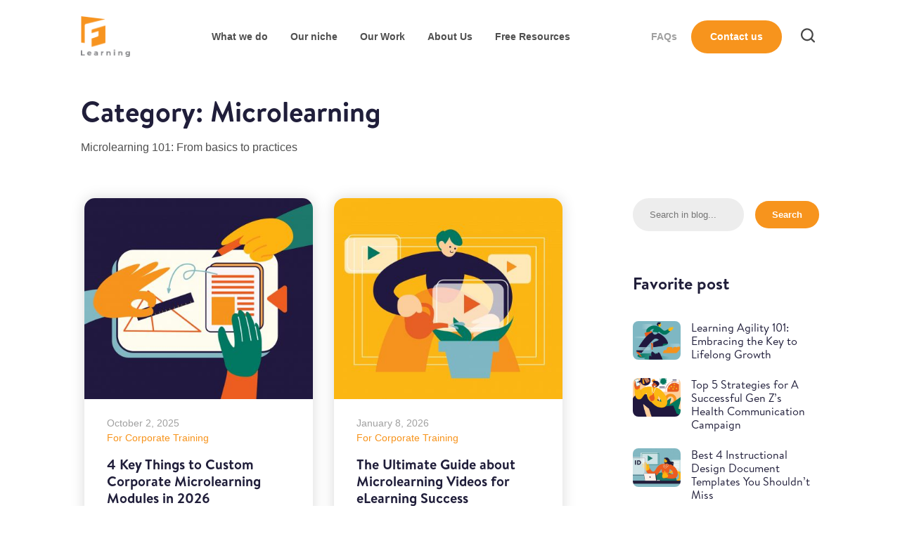

--- FILE ---
content_type: text/html; charset=UTF-8
request_url: https://flearningstudio.com/category/for-corporate-training/microlearning/
body_size: 17598
content:
<!doctype html>
<html lang="en-US" prefix="og: https://ogp.me/ns#">
<head>
	<meta charset="UTF-8">
	<meta name="viewport" content="width=device-width, initial-scale=1">
	<link rel="profile" href="https://gmpg.org/xfn/11">
		<style>img:is([sizes="auto" i], [sizes^="auto," i]) { contain-intrinsic-size: 3000px 1500px }</style>
	
<!-- Search Engine Optimization by Rank Math - https://rankmath.com/ -->
<title>Microlearning Archives - F. Learning Studio</title>
<meta name="description" content="Microlearning 101: From basics to practices"/>
<meta name="robots" content="follow, index, max-snippet:-1, max-video-preview:-1, max-image-preview:large"/>
<link rel="canonical" href="https://flearningstudio.com/category/for-corporate-training/microlearning/" />
<meta property="og:locale" content="en_US" />
<meta property="og:type" content="article" />
<meta property="og:title" content="Microlearning Archives - F. Learning Studio" />
<meta property="og:description" content="Microlearning 101: From basics to practices" />
<meta property="og:url" content="https://flearningstudio.com/category/for-corporate-training/microlearning/" />
<meta property="og:site_name" content="F. Learning Studio" />
<meta property="article:publisher" content="https://www.facebook.com/f.learningstudio" />
<meta name="twitter:card" content="summary_large_image" />
<meta name="twitter:title" content="Microlearning Archives - F. Learning Studio" />
<meta name="twitter:description" content="Microlearning 101: From basics to practices" />
<meta name="twitter:label1" content="Posts" />
<meta name="twitter:data1" content="6" />
<script type="application/ld+json" class="rank-math-schema">{"@context":"https://schema.org","@graph":[{"@type":"Organization","@id":"https://flearningstudio.com/#organization","name":"F.Learning Studio","url":"https://flearningstudio.com","sameAs":["https://www.facebook.com/f.learningstudio"],"logo":{"@type":"ImageObject","@id":"https://flearningstudio.com/#logo","url":"https://flearningstudio.com/wp-content/uploads/2020/01/logo3x0.png","contentUrl":"https://flearningstudio.com/wp-content/uploads/2020/01/logo3x0.png","caption":"F.Learning Studio","inLanguage":"en-US","width":"600","height":"771"}},{"@type":"WebSite","@id":"https://flearningstudio.com/#website","url":"https://flearningstudio.com","name":"F.Learning Studio","publisher":{"@id":"https://flearningstudio.com/#organization"},"inLanguage":"en-US"},{"@type":"CollectionPage","@id":"https://flearningstudio.com/category/for-corporate-training/microlearning/#webpage","url":"https://flearningstudio.com/category/for-corporate-training/microlearning/","name":"Microlearning Archives - F. Learning Studio","isPartOf":{"@id":"https://flearningstudio.com/#website"},"inLanguage":"en-US"}]}</script>
<!-- /Rank Math WordPress SEO plugin -->

<link rel="alternate" type="application/rss+xml" title="F. Learning Studio &raquo; Feed" href="https://flearningstudio.com/feed/" />
<link rel="alternate" type="application/rss+xml" title="F. Learning Studio &raquo; Comments Feed" href="https://flearningstudio.com/comments/feed/" />
<link rel="alternate" type="application/rss+xml" title="F. Learning Studio &raquo; Microlearning Category Feed" href="https://flearningstudio.com/category/for-corporate-training/microlearning/feed/" />
<style id='classic-theme-styles-inline-css'>
/*! This file is auto-generated */
.wp-block-button__link{color:#fff;background-color:#32373c;border-radius:9999px;box-shadow:none;text-decoration:none;padding:calc(.667em + 2px) calc(1.333em + 2px);font-size:1.125em}.wp-block-file__button{background:#32373c;color:#fff;text-decoration:none}
</style>
<style id='global-styles-inline-css'>
:root{--wp--preset--aspect-ratio--square: 1;--wp--preset--aspect-ratio--4-3: 4/3;--wp--preset--aspect-ratio--3-4: 3/4;--wp--preset--aspect-ratio--3-2: 3/2;--wp--preset--aspect-ratio--2-3: 2/3;--wp--preset--aspect-ratio--16-9: 16/9;--wp--preset--aspect-ratio--9-16: 9/16;--wp--preset--color--black: #000000;--wp--preset--color--cyan-bluish-gray: #abb8c3;--wp--preset--color--white: #ffffff;--wp--preset--color--pale-pink: #f78da7;--wp--preset--color--vivid-red: #cf2e2e;--wp--preset--color--luminous-vivid-orange: #ff6900;--wp--preset--color--luminous-vivid-amber: #fcb900;--wp--preset--color--light-green-cyan: #7bdcb5;--wp--preset--color--vivid-green-cyan: #00d084;--wp--preset--color--pale-cyan-blue: #8ed1fc;--wp--preset--color--vivid-cyan-blue: #0693e3;--wp--preset--color--vivid-purple: #9b51e0;--wp--preset--gradient--vivid-cyan-blue-to-vivid-purple: linear-gradient(135deg,rgba(6,147,227,1) 0%,rgb(155,81,224) 100%);--wp--preset--gradient--light-green-cyan-to-vivid-green-cyan: linear-gradient(135deg,rgb(122,220,180) 0%,rgb(0,208,130) 100%);--wp--preset--gradient--luminous-vivid-amber-to-luminous-vivid-orange: linear-gradient(135deg,rgba(252,185,0,1) 0%,rgba(255,105,0,1) 100%);--wp--preset--gradient--luminous-vivid-orange-to-vivid-red: linear-gradient(135deg,rgba(255,105,0,1) 0%,rgb(207,46,46) 100%);--wp--preset--gradient--very-light-gray-to-cyan-bluish-gray: linear-gradient(135deg,rgb(238,238,238) 0%,rgb(169,184,195) 100%);--wp--preset--gradient--cool-to-warm-spectrum: linear-gradient(135deg,rgb(74,234,220) 0%,rgb(151,120,209) 20%,rgb(207,42,186) 40%,rgb(238,44,130) 60%,rgb(251,105,98) 80%,rgb(254,248,76) 100%);--wp--preset--gradient--blush-light-purple: linear-gradient(135deg,rgb(255,206,236) 0%,rgb(152,150,240) 100%);--wp--preset--gradient--blush-bordeaux: linear-gradient(135deg,rgb(254,205,165) 0%,rgb(254,45,45) 50%,rgb(107,0,62) 100%);--wp--preset--gradient--luminous-dusk: linear-gradient(135deg,rgb(255,203,112) 0%,rgb(199,81,192) 50%,rgb(65,88,208) 100%);--wp--preset--gradient--pale-ocean: linear-gradient(135deg,rgb(255,245,203) 0%,rgb(182,227,212) 50%,rgb(51,167,181) 100%);--wp--preset--gradient--electric-grass: linear-gradient(135deg,rgb(202,248,128) 0%,rgb(113,206,126) 100%);--wp--preset--gradient--midnight: linear-gradient(135deg,rgb(2,3,129) 0%,rgb(40,116,252) 100%);--wp--preset--font-size--small: 13px;--wp--preset--font-size--medium: 20px;--wp--preset--font-size--large: 36px;--wp--preset--font-size--x-large: 42px;--wp--preset--spacing--20: 0.44rem;--wp--preset--spacing--30: 0.67rem;--wp--preset--spacing--40: 1rem;--wp--preset--spacing--50: 1.5rem;--wp--preset--spacing--60: 2.25rem;--wp--preset--spacing--70: 3.38rem;--wp--preset--spacing--80: 5.06rem;--wp--preset--shadow--natural: 6px 6px 9px rgba(0, 0, 0, 0.2);--wp--preset--shadow--deep: 12px 12px 50px rgba(0, 0, 0, 0.4);--wp--preset--shadow--sharp: 6px 6px 0px rgba(0, 0, 0, 0.2);--wp--preset--shadow--outlined: 6px 6px 0px -3px rgba(255, 255, 255, 1), 6px 6px rgba(0, 0, 0, 1);--wp--preset--shadow--crisp: 6px 6px 0px rgba(0, 0, 0, 1);}:where(.is-layout-flex){gap: 0.5em;}:where(.is-layout-grid){gap: 0.5em;}body .is-layout-flex{display: flex;}.is-layout-flex{flex-wrap: wrap;align-items: center;}.is-layout-flex > :is(*, div){margin: 0;}body .is-layout-grid{display: grid;}.is-layout-grid > :is(*, div){margin: 0;}:where(.wp-block-columns.is-layout-flex){gap: 2em;}:where(.wp-block-columns.is-layout-grid){gap: 2em;}:where(.wp-block-post-template.is-layout-flex){gap: 1.25em;}:where(.wp-block-post-template.is-layout-grid){gap: 1.25em;}.has-black-color{color: var(--wp--preset--color--black) !important;}.has-cyan-bluish-gray-color{color: var(--wp--preset--color--cyan-bluish-gray) !important;}.has-white-color{color: var(--wp--preset--color--white) !important;}.has-pale-pink-color{color: var(--wp--preset--color--pale-pink) !important;}.has-vivid-red-color{color: var(--wp--preset--color--vivid-red) !important;}.has-luminous-vivid-orange-color{color: var(--wp--preset--color--luminous-vivid-orange) !important;}.has-luminous-vivid-amber-color{color: var(--wp--preset--color--luminous-vivid-amber) !important;}.has-light-green-cyan-color{color: var(--wp--preset--color--light-green-cyan) !important;}.has-vivid-green-cyan-color{color: var(--wp--preset--color--vivid-green-cyan) !important;}.has-pale-cyan-blue-color{color: var(--wp--preset--color--pale-cyan-blue) !important;}.has-vivid-cyan-blue-color{color: var(--wp--preset--color--vivid-cyan-blue) !important;}.has-vivid-purple-color{color: var(--wp--preset--color--vivid-purple) !important;}.has-black-background-color{background-color: var(--wp--preset--color--black) !important;}.has-cyan-bluish-gray-background-color{background-color: var(--wp--preset--color--cyan-bluish-gray) !important;}.has-white-background-color{background-color: var(--wp--preset--color--white) !important;}.has-pale-pink-background-color{background-color: var(--wp--preset--color--pale-pink) !important;}.has-vivid-red-background-color{background-color: var(--wp--preset--color--vivid-red) !important;}.has-luminous-vivid-orange-background-color{background-color: var(--wp--preset--color--luminous-vivid-orange) !important;}.has-luminous-vivid-amber-background-color{background-color: var(--wp--preset--color--luminous-vivid-amber) !important;}.has-light-green-cyan-background-color{background-color: var(--wp--preset--color--light-green-cyan) !important;}.has-vivid-green-cyan-background-color{background-color: var(--wp--preset--color--vivid-green-cyan) !important;}.has-pale-cyan-blue-background-color{background-color: var(--wp--preset--color--pale-cyan-blue) !important;}.has-vivid-cyan-blue-background-color{background-color: var(--wp--preset--color--vivid-cyan-blue) !important;}.has-vivid-purple-background-color{background-color: var(--wp--preset--color--vivid-purple) !important;}.has-black-border-color{border-color: var(--wp--preset--color--black) !important;}.has-cyan-bluish-gray-border-color{border-color: var(--wp--preset--color--cyan-bluish-gray) !important;}.has-white-border-color{border-color: var(--wp--preset--color--white) !important;}.has-pale-pink-border-color{border-color: var(--wp--preset--color--pale-pink) !important;}.has-vivid-red-border-color{border-color: var(--wp--preset--color--vivid-red) !important;}.has-luminous-vivid-orange-border-color{border-color: var(--wp--preset--color--luminous-vivid-orange) !important;}.has-luminous-vivid-amber-border-color{border-color: var(--wp--preset--color--luminous-vivid-amber) !important;}.has-light-green-cyan-border-color{border-color: var(--wp--preset--color--light-green-cyan) !important;}.has-vivid-green-cyan-border-color{border-color: var(--wp--preset--color--vivid-green-cyan) !important;}.has-pale-cyan-blue-border-color{border-color: var(--wp--preset--color--pale-cyan-blue) !important;}.has-vivid-cyan-blue-border-color{border-color: var(--wp--preset--color--vivid-cyan-blue) !important;}.has-vivid-purple-border-color{border-color: var(--wp--preset--color--vivid-purple) !important;}.has-vivid-cyan-blue-to-vivid-purple-gradient-background{background: var(--wp--preset--gradient--vivid-cyan-blue-to-vivid-purple) !important;}.has-light-green-cyan-to-vivid-green-cyan-gradient-background{background: var(--wp--preset--gradient--light-green-cyan-to-vivid-green-cyan) !important;}.has-luminous-vivid-amber-to-luminous-vivid-orange-gradient-background{background: var(--wp--preset--gradient--luminous-vivid-amber-to-luminous-vivid-orange) !important;}.has-luminous-vivid-orange-to-vivid-red-gradient-background{background: var(--wp--preset--gradient--luminous-vivid-orange-to-vivid-red) !important;}.has-very-light-gray-to-cyan-bluish-gray-gradient-background{background: var(--wp--preset--gradient--very-light-gray-to-cyan-bluish-gray) !important;}.has-cool-to-warm-spectrum-gradient-background{background: var(--wp--preset--gradient--cool-to-warm-spectrum) !important;}.has-blush-light-purple-gradient-background{background: var(--wp--preset--gradient--blush-light-purple) !important;}.has-blush-bordeaux-gradient-background{background: var(--wp--preset--gradient--blush-bordeaux) !important;}.has-luminous-dusk-gradient-background{background: var(--wp--preset--gradient--luminous-dusk) !important;}.has-pale-ocean-gradient-background{background: var(--wp--preset--gradient--pale-ocean) !important;}.has-electric-grass-gradient-background{background: var(--wp--preset--gradient--electric-grass) !important;}.has-midnight-gradient-background{background: var(--wp--preset--gradient--midnight) !important;}.has-small-font-size{font-size: var(--wp--preset--font-size--small) !important;}.has-medium-font-size{font-size: var(--wp--preset--font-size--medium) !important;}.has-large-font-size{font-size: var(--wp--preset--font-size--large) !important;}.has-x-large-font-size{font-size: var(--wp--preset--font-size--x-large) !important;}
:where(.wp-block-post-template.is-layout-flex){gap: 1.25em;}:where(.wp-block-post-template.is-layout-grid){gap: 1.25em;}
:where(.wp-block-columns.is-layout-flex){gap: 2em;}:where(.wp-block-columns.is-layout-grid){gap: 2em;}
:root :where(.wp-block-pullquote){font-size: 1.5em;line-height: 1.6;}
</style>
<link rel='stylesheet' id='tve_leads_forms-css' href='//flearningstudio.com/wp-content/plugins/thrive-leads/editor-layouts/css/frontend.css?ver=10.6.1' media='all' />
<link rel='stylesheet' id='contact-form-7-css' href='https://flearningstudio.com/wp-content/plugins/contact-form-7/includes/css/styles.css?ver=6.1.4' media='all' />
<link rel='stylesheet' id='wpcf7-redirect-script-frontend-css' href='https://flearningstudio.com/wp-content/plugins/wpcf7-redirect/build/assets/frontend-script.css?ver=2c532d7e2be36f6af233' media='all' />
<link rel='stylesheet' id='uag-style-138-css' href='https://flearningstudio.com/wp-content/uploads/uag-plugin/assets/0/uag-css-138.css?ver=1769080180' media='all' />
<link rel='stylesheet' id='novus-choice-css' href='https://cdn.jsdelivr.net/npm/choices.js/public/assets/styles/choices.min.css?ver=2.2.0' media='all' />
<link rel='stylesheet' id='novus-style-css' href='https://flearningstudio.com/wp-content/themes/new-theme/style.css?ver=2.2.0' media='all' />
<link rel='stylesheet' id='webbox-style-css' href='https://flearningstudio.com/wp-content/themes/new-theme/webbox/css/style.css?ver=2.2.0' media='all' />
<link rel='stylesheet' id='webbox-style-respon-css' href='https://flearningstudio.com/wp-content/themes/new-theme/webbox/css/responsive.css?ver=2.2.0' media='all' />
<style id='kadence-blocks-global-variables-inline-css'>
:root {--global-kb-font-size-sm:clamp(0.8rem, 0.73rem + 0.217vw, 0.9rem);--global-kb-font-size-md:clamp(1.1rem, 0.995rem + 0.326vw, 1.25rem);--global-kb-font-size-lg:clamp(1.75rem, 1.576rem + 0.543vw, 2rem);--global-kb-font-size-xl:clamp(2.25rem, 1.728rem + 1.63vw, 3rem);--global-kb-font-size-xxl:clamp(2.5rem, 1.456rem + 3.26vw, 4rem);--global-kb-font-size-xxxl:clamp(2.75rem, 0.489rem + 7.065vw, 6rem);}:root {--global-palette1: #3182CE;--global-palette2: #2B6CB0;--global-palette3: #1A202C;--global-palette4: #2D3748;--global-palette5: #4A5568;--global-palette6: #718096;--global-palette7: #EDF2F7;--global-palette8: #F7FAFC;--global-palette9: #ffffff;}
</style>
<script src="https://flearningstudio.com/wp-includes/js/dist/hooks.min.js?ver=4d63a3d491d11ffd8ac6" id="wp-hooks-js"></script>
<script src="https://flearningstudio.com/wp-includes/js/dist/i18n.min.js?ver=5e580eb46a90c2b997e6" id="wp-i18n-js"></script>
<script id="wp-i18n-js-after">
wp.i18n.setLocaleData( { 'text direction\u0004ltr': [ 'ltr' ] } );
</script>
<script src="https://flearningstudio.com/wp-includes/js/jquery/jquery.min.js?ver=3.7.1" id="jquery-core-js"></script>
<script src="https://flearningstudio.com/wp-includes/js/jquery/jquery-migrate.min.js?ver=3.4.1" id="jquery-migrate-js"></script>
<script src="https://flearningstudio.com/wp-includes/js/jquery/ui/core.min.js?ver=1.13.3" id="jquery-ui-core-js"></script>
<script src="https://flearningstudio.com/wp-includes/js/jquery/ui/menu.min.js?ver=1.13.3" id="jquery-ui-menu-js"></script>
<script src="https://flearningstudio.com/wp-includes/js/dist/dom-ready.min.js?ver=f77871ff7694fffea381" id="wp-dom-ready-js"></script>
<script src="https://flearningstudio.com/wp-includes/js/dist/a11y.min.js?ver=3156534cc54473497e14" id="wp-a11y-js"></script>
<script src="https://flearningstudio.com/wp-includes/js/jquery/ui/autocomplete.min.js?ver=1.13.3" id="jquery-ui-autocomplete-js"></script>
<script src="https://flearningstudio.com/wp-includes/js/imagesloaded.min.js?ver=5.0.0" id="imagesloaded-js"></script>
<script src="https://flearningstudio.com/wp-includes/js/masonry.min.js?ver=4.2.2" id="masonry-js"></script>
<script src="https://flearningstudio.com/wp-includes/js/jquery/jquery.masonry.min.js?ver=3.1.2b" id="jquery-masonry-js"></script>
<script id="tve_frontend-js-extra">
var tve_frontend_options = {"is_editor_page":"","page_events":[],"is_single":"0","ajaxurl":"https:\/\/flearningstudio.com\/wp-admin\/admin-ajax.php","social_fb_app_id":"","dash_url":"https:\/\/flearningstudio.com\/wp-content\/plugins\/thrive-leads\/thrive-dashboard","translations":{"Copy":"Copy"},"user_profile_nonce":"fb534be8ac","ip":"18.117.82.116","current_user":[],"post_request_data":[],"conditional_display":{"is_tooltip_dismissed":false}};
</script>
<script src="https://flearningstudio.com/wp-content/plugins/thrive-leads/tcb/editor/js/dist/modules/general.min.js?ver=10.6.1" id="tve_frontend-js"></script>
<link rel="https://api.w.org/" href="https://flearningstudio.com/wp-json/" /><link rel="alternate" title="JSON" type="application/json" href="https://flearningstudio.com/wp-json/wp/v2/categories/138" /><link rel="EditURI" type="application/rsd+xml" title="RSD" href="https://flearningstudio.com/xmlrpc.php?rsd" />
<meta name="generator" content="WordPress 6.8.2" />
<!-- Google tag (gtag.js) -->
<script async src="https://www.googletagmanager.com/gtag/js?id=G-DJDZ4Q01NX"></script>
<script>
  window.dataLayer = window.dataLayer || [];
  function gtag(){dataLayer.push(arguments);}
  gtag('js', new Date());

  gtag('config', 'G-DJDZ4Q01NX');
</script>

<meta name="google-site-verification" content="Il7tTgB-05ZwExAXZOarZcbXiUsPSMLy9k5JV2J1emE" />

<!-- Hotjar Tracking Code for https://flearningstudio.com/ -->
<script type="text/javascript">
    (function(c,l,a,r,i,t,y){
        c[a]=c[a]||function(){(c[a].q=c[a].q||[]).push(arguments)};
        t=l.createElement(r);t.async=1;t.src="https://www.clarity.ms/tag/"+i;
        y=l.getElementsByTagName(r)[0];y.parentNode.insertBefore(t,y);
    })(window, document, "clarity", "script", "mewvv3b5ym");
</script>
<meta name="google-site-verification" content="kSvS4eGJnA7unQLB9gJuW8R_xl4lpHpHJXEfkQ_zRrc" />			<!-- DO NOT COPY THIS SNIPPET! Start of Page Analytics Tracking for HubSpot WordPress plugin v11.3.33-->
			<script class="hsq-set-content-id" data-content-id="listing-page">
				var _hsq = _hsq || [];
				_hsq.push(["setContentType", "listing-page"]);
			</script>
			<!-- DO NOT COPY THIS SNIPPET! End of Page Analytics Tracking for HubSpot WordPress plugin -->
			<style type="text/css" id="tve_global_variables">:root{--tcb-color-0:rgb(252, 248, 243);--tcb-color-0-h:33;--tcb-color-0-s:60%;--tcb-color-0-l:97%;--tcb-color-0-a:1;--tcb-background-author-image:url(https://flearningstudio.com/wp-content/uploads/2024/06/Sean-Bui-Flearningstudio.com-author.jpeg);--tcb-background-user-image:url();--tcb-background-featured-image-thumbnail:url(https://flearningstudio.com/wp-content/uploads/2021/08/414x364.jpg);}</style><style type="text/css">.saboxplugin-wrap{-webkit-box-sizing:border-box;-moz-box-sizing:border-box;-ms-box-sizing:border-box;box-sizing:border-box;border:1px solid #eee;width:100%;clear:both;display:block;overflow:hidden;word-wrap:break-word;position:relative}.saboxplugin-wrap .saboxplugin-gravatar{float:left;padding:0 20px 20px 20px}.saboxplugin-wrap .saboxplugin-gravatar img{max-width:100px;height:auto;border-radius:0;}.saboxplugin-wrap .saboxplugin-authorname{font-size:18px;line-height:1;margin:20px 0 0 20px;display:block}.saboxplugin-wrap .saboxplugin-authorname a{text-decoration:none}.saboxplugin-wrap .saboxplugin-authorname a:focus{outline:0}.saboxplugin-wrap .saboxplugin-desc{display:block;margin:5px 20px}.saboxplugin-wrap .saboxplugin-desc a{text-decoration:underline}.saboxplugin-wrap .saboxplugin-desc p{margin:5px 0 12px}.saboxplugin-wrap .saboxplugin-web{margin:0 20px 15px;text-align:left}.saboxplugin-wrap .sab-web-position{text-align:right}.saboxplugin-wrap .saboxplugin-web a{color:#ccc;text-decoration:none}.saboxplugin-wrap .saboxplugin-socials{position:relative;display:block;background:#fcfcfc;padding:5px;border-top:1px solid #eee}.saboxplugin-wrap .saboxplugin-socials a svg{width:20px;height:20px}.saboxplugin-wrap .saboxplugin-socials a svg .st2{fill:#fff; transform-origin:center center;}.saboxplugin-wrap .saboxplugin-socials a svg .st1{fill:rgba(0,0,0,.3)}.saboxplugin-wrap .saboxplugin-socials a:hover{opacity:.8;-webkit-transition:opacity .4s;-moz-transition:opacity .4s;-o-transition:opacity .4s;transition:opacity .4s;box-shadow:none!important;-webkit-box-shadow:none!important}.saboxplugin-wrap .saboxplugin-socials .saboxplugin-icon-color{box-shadow:none;padding:0;border:0;-webkit-transition:opacity .4s;-moz-transition:opacity .4s;-o-transition:opacity .4s;transition:opacity .4s;display:inline-block;color:#fff;font-size:0;text-decoration:inherit;margin:5px;-webkit-border-radius:0;-moz-border-radius:0;-ms-border-radius:0;-o-border-radius:0;border-radius:0;overflow:hidden}.saboxplugin-wrap .saboxplugin-socials .saboxplugin-icon-grey{text-decoration:inherit;box-shadow:none;position:relative;display:-moz-inline-stack;display:inline-block;vertical-align:middle;zoom:1;margin:10px 5px;color:#444;fill:#444}.clearfix:after,.clearfix:before{content:' ';display:table;line-height:0;clear:both}.ie7 .clearfix{zoom:1}.saboxplugin-socials.sabox-colored .saboxplugin-icon-color .sab-twitch{border-color:#38245c}.saboxplugin-socials.sabox-colored .saboxplugin-icon-color .sab-behance{border-color:#003eb0}.saboxplugin-socials.sabox-colored .saboxplugin-icon-color .sab-deviantart{border-color:#036824}.saboxplugin-socials.sabox-colored .saboxplugin-icon-color .sab-digg{border-color:#00327c}.saboxplugin-socials.sabox-colored .saboxplugin-icon-color .sab-dribbble{border-color:#ba1655}.saboxplugin-socials.sabox-colored .saboxplugin-icon-color .sab-facebook{border-color:#1e2e4f}.saboxplugin-socials.sabox-colored .saboxplugin-icon-color .sab-flickr{border-color:#003576}.saboxplugin-socials.sabox-colored .saboxplugin-icon-color .sab-github{border-color:#264874}.saboxplugin-socials.sabox-colored .saboxplugin-icon-color .sab-google{border-color:#0b51c5}.saboxplugin-socials.sabox-colored .saboxplugin-icon-color .sab-html5{border-color:#902e13}.saboxplugin-socials.sabox-colored .saboxplugin-icon-color .sab-instagram{border-color:#1630aa}.saboxplugin-socials.sabox-colored .saboxplugin-icon-color .sab-linkedin{border-color:#00344f}.saboxplugin-socials.sabox-colored .saboxplugin-icon-color .sab-pinterest{border-color:#5b040e}.saboxplugin-socials.sabox-colored .saboxplugin-icon-color .sab-reddit{border-color:#992900}.saboxplugin-socials.sabox-colored .saboxplugin-icon-color .sab-rss{border-color:#a43b0a}.saboxplugin-socials.sabox-colored .saboxplugin-icon-color .sab-sharethis{border-color:#5d8420}.saboxplugin-socials.sabox-colored .saboxplugin-icon-color .sab-soundcloud{border-color:#995200}.saboxplugin-socials.sabox-colored .saboxplugin-icon-color .sab-spotify{border-color:#0f612c}.saboxplugin-socials.sabox-colored .saboxplugin-icon-color .sab-stackoverflow{border-color:#a95009}.saboxplugin-socials.sabox-colored .saboxplugin-icon-color .sab-steam{border-color:#006388}.saboxplugin-socials.sabox-colored .saboxplugin-icon-color .sab-user_email{border-color:#b84e05}.saboxplugin-socials.sabox-colored .saboxplugin-icon-color .sab-tumblr{border-color:#10151b}.saboxplugin-socials.sabox-colored .saboxplugin-icon-color .sab-twitter{border-color:#0967a0}.saboxplugin-socials.sabox-colored .saboxplugin-icon-color .sab-vimeo{border-color:#0d7091}.saboxplugin-socials.sabox-colored .saboxplugin-icon-color .sab-windows{border-color:#003f71}.saboxplugin-socials.sabox-colored .saboxplugin-icon-color .sab-whatsapp{border-color:#003f71}.saboxplugin-socials.sabox-colored .saboxplugin-icon-color .sab-wordpress{border-color:#0f3647}.saboxplugin-socials.sabox-colored .saboxplugin-icon-color .sab-yahoo{border-color:#14002d}.saboxplugin-socials.sabox-colored .saboxplugin-icon-color .sab-youtube{border-color:#900}.saboxplugin-socials.sabox-colored .saboxplugin-icon-color .sab-xing{border-color:#000202}.saboxplugin-socials.sabox-colored .saboxplugin-icon-color .sab-mixcloud{border-color:#2475a0}.saboxplugin-socials.sabox-colored .saboxplugin-icon-color .sab-vk{border-color:#243549}.saboxplugin-socials.sabox-colored .saboxplugin-icon-color .sab-medium{border-color:#00452c}.saboxplugin-socials.sabox-colored .saboxplugin-icon-color .sab-quora{border-color:#420e00}.saboxplugin-socials.sabox-colored .saboxplugin-icon-color .sab-meetup{border-color:#9b181c}.saboxplugin-socials.sabox-colored .saboxplugin-icon-color .sab-goodreads{border-color:#000}.saboxplugin-socials.sabox-colored .saboxplugin-icon-color .sab-snapchat{border-color:#999700}.saboxplugin-socials.sabox-colored .saboxplugin-icon-color .sab-500px{border-color:#00557f}.saboxplugin-socials.sabox-colored .saboxplugin-icon-color .sab-mastodont{border-color:#185886}.sabox-plus-item{margin-bottom:20px}@media screen and (max-width:480px){.saboxplugin-wrap{text-align:center}.saboxplugin-wrap .saboxplugin-gravatar{float:none;padding:20px 0;text-align:center;margin:0 auto;display:block}.saboxplugin-wrap .saboxplugin-gravatar img{float:none;display:inline-block;display:-moz-inline-stack;vertical-align:middle;zoom:1}.saboxplugin-wrap .saboxplugin-desc{margin:0 10px 20px;text-align:center}.saboxplugin-wrap .saboxplugin-authorname{text-align:center;margin:10px 0 20px}}body .saboxplugin-authorname a,body .saboxplugin-authorname a:hover{box-shadow:none;-webkit-box-shadow:none}a.sab-profile-edit{font-size:16px!important;line-height:1!important}.sab-edit-settings a,a.sab-profile-edit{color:#0073aa!important;box-shadow:none!important;-webkit-box-shadow:none!important}.sab-edit-settings{margin-right:15px;position:absolute;right:0;z-index:2;bottom:10px;line-height:20px}.sab-edit-settings i{margin-left:5px}.saboxplugin-socials{line-height:1!important}.rtl .saboxplugin-wrap .saboxplugin-gravatar{float:right}.rtl .saboxplugin-wrap .saboxplugin-authorname{display:flex;align-items:center}.rtl .saboxplugin-wrap .saboxplugin-authorname .sab-profile-edit{margin-right:10px}.rtl .sab-edit-settings{right:auto;left:0}img.sab-custom-avatar{max-width:75px;}.saboxplugin-wrap .saboxplugin-gravatar img {-webkit-border-radius:50%;-moz-border-radius:50%;-ms-border-radius:50%;-o-border-radius:50%;border-radius:50%;}.saboxplugin-wrap .saboxplugin-gravatar img {-webkit-border-radius:50%;-moz-border-radius:50%;-ms-border-radius:50%;-o-border-radius:50%;border-radius:50%;}.saboxplugin-wrap {margin-top:0px; margin-bottom:0px; padding: 0px 0px }.saboxplugin-wrap .saboxplugin-authorname {font-size:18px; line-height:25px;}.saboxplugin-wrap .saboxplugin-desc p, .saboxplugin-wrap .saboxplugin-desc {font-size:14px !important; line-height:21px !important;}.saboxplugin-wrap .saboxplugin-web {font-size:14px;}.saboxplugin-wrap .saboxplugin-socials a svg {width:18px;height:18px;}</style><style id="uagb-style-conditional-extension">@media (min-width: 1025px){body .uag-hide-desktop.uagb-google-map__wrap,body .uag-hide-desktop{display:none !important}}@media (min-width: 768px) and (max-width: 1024px){body .uag-hide-tab.uagb-google-map__wrap,body .uag-hide-tab{display:none !important}}@media (max-width: 767px){body .uag-hide-mob.uagb-google-map__wrap,body .uag-hide-mob{display:none !important}}</style><style type="text/css" id="thrive-default-styles"></style><link rel="icon" href="https://flearningstudio.com/wp-content/uploads/2020/01/logo-150x150.png" sizes="32x32" />
<link rel="icon" href="https://flearningstudio.com/wp-content/uploads/2020/01/logo-300x300.png" sizes="192x192" />
<link rel="apple-touch-icon" href="https://flearningstudio.com/wp-content/uploads/2020/01/logo-300x300.png" />
<meta name="msapplication-TileImage" content="https://flearningstudio.com/wp-content/uploads/2020/01/logo-300x300.png" />
		<style id="wp-custom-css">
			@media all and (min-width:992px) {
	.site-header .sub-menu li:hover > .sub-menu {
		top: 0px;
		left: calc(100% + 2px);

		display: block;
	}
	
	.site-header .sub-menu {
		overflow: unset;
	}
	
	.site-header .sub-menu li > .sub-menu {
		display: none;
	}
}
@media all and (max-width:991px) {
    .menu-menu-2-container ul {
        height: unset;
    }
    .site-header .menu-menu-2-container .sub-menu {
        border-radius: 0;
        box-shadow: unset;
        overflow: unset;
    }
    .menu-menu-2-container {
        position: fixed;
			  overflow: scroll;
        top: 0;
        left: 0;
        height: 100vh;
        width: 70%;
        background: #fff;
        box-shadow: 0px 16px 32px -8px rgba(0, 0, 0, 0.15);
        transform: translateX(-100%);
        transition: 0.3s;
    }
    .menu-menu-2-container ul {
        flex-direction: column;
        justify-content: center;
    }
    .menu-menu-2-container li {
        margin: 20px 0;
    }
    .menu-menu-2-container .sub-menu {
        position: unset;
        max-height: 0px;
    }
    .menu-menu-2-container .sub-menu li {
        margin: 10px 0;
    }
    .menu-menu-2-container .sub-menu a {
        padding: 0 30px;
    }
}
.current_page_item a, .current-menu-item a {
    color: unset;
}
.current_page_item > a, .current-menu-item > a {
    color: var(--color-base)
}
.site-header.nav-mobile .sub-menu li > .sub-menu {
    padding-left: 15px;
}
.site-header.nav-mobile .menu-menu-2-container {
    transform: translateX(0);
}
.single-post-banner .entry-info .link-author {
	margin-right:0;
}
.single-post-banner .entry-info .link-author:hover {
	text-decoration: underline
}
/* CSS for author page */
.author .page-header .container  h1{
    text-align: center;
    padding-bottom: 20px;
    border-bottom: 1px solid #e1dede;
	margin-bottom: 30px;
}

.author-info-header {
	 display: flex;
	 flex-wrap: wrap;
}
.author-info-header .author-avatar {
	 width: 25%;
	 padding: 0 25px;
}
.author-info-header .author-avatar .avatar-img img.avatar.sab-custom-avatar {
	 max-width: 100%;
	 margin: auto;
	border-radius: 50%
}
.author-info-header .author-info {
	 width: 75%;
	 padding: 0 25px;
}
.author-info-header .author-info .socials-link-list {
	margin-top: -20px
}
.author-info-header .author-info .socials-link-list svg {
    width: 18px;
    height: 18px;
}
.author-info-header .author-info .socials-link-list a.saboxplugin-icon-grey {
	display: inline-block;
	vertical-align: middle;
	zoom: 1;
	margin: 10px 5px;
	color: #444;
	fill: #444;
}
.author-info-header .author-info .socials-link-list a.saboxplugin-icon-grey:hover {
	color: #F7941D;
}
.author-info-header .author-info h2 {
	margin: 20px 0
}
.author-info-header .author-info h2:not(:first-child) {
  margin-bottom: 0;
}

@media all and (max-width:767px) {
.author-info-header .author-avatar {
	width: 100%;		
}
.author-info-header .author-info {
	 width: 100%;
}
}
/* End css for author */



table {
    border: 1px solid black; /* 1px thick border */
    border-collapse: collapse; /* Ensures borders don't double */
}

table th, table td {
    border: 1px solid black; /* 1px border for table cells */
    padding: 8px; /* Adds spacing inside cells */
}

		</style>
		
</head>

<body class="archive category category-microlearning category-138 wp-custom-logo wp-theme-new-theme hfeed">
<main id="page" class="site">
	<a class="skip-link screen-reader-text" href="#primary">Skip to content</a>

	<header id="masthead" class="site-header" style="">
		<div class="container">
			<a href="https://flearningstudio.com/" class="custom-logo-link" rel="home"><img width="143" height="120" src="https://flearningstudio.com/wp-content/uploads/2021/05/logo.png" class="custom-logo" alt="F. Learning Studio" decoding="async" /></a>
			<div class="menu-menu-2-container"><ul id="menu-menu-2" class="menu"><li id="menu-item-56527" class="menu-item menu-item-type-custom menu-item-object-custom menu-item-has-children menu-item-56527"><a href="#">What we do</a>
<ul class="sub-menu">
	<li id="menu-item-56535" class="menu-item menu-item-type-custom menu-item-object-custom menu-item-has-children menu-item-56535"><a href="https://flearningstudio.com/e-learning-content-development/">E-learning Content Development</a>
	<ul class="sub-menu">
		<li id="menu-item-56536" class="menu-item menu-item-type-post_type menu-item-object-page menu-item-56536"><a href="https://flearningstudio.com/learning-design-strategy/">Learning Design</a></li>
		<li id="menu-item-56537" class="menu-item menu-item-type-post_type menu-item-object-page menu-item-56537"><a href="https://flearningstudio.com/animated-video-production/">Video Production</a></li>
		<li id="menu-item-56538" class="menu-item menu-item-type-post_type menu-item-object-page menu-item-56538"><a href="https://flearningstudio.com/interactive-element-design/">Interactive Design</a></li>
		<li id="menu-item-56539" class="menu-item menu-item-type-post_type menu-item-object-page menu-item-56539"><a href="https://flearningstudio.com/graphic-and-document-design/">Graphic Design</a></li>
	</ul>
</li>
	<li id="menu-item-56540" class="menu-item menu-item-type-post_type menu-item-object-page menu-item-has-children menu-item-56540"><a href="https://flearningstudio.com/animated-video-production/">Animated Video Production</a>
	<ul class="sub-menu">
		<li id="menu-item-56541" class="menu-item menu-item-type-post_type menu-item-object-page menu-item-56541"><a href="https://flearningstudio.com/whiteboard-video-production/">Whiteboard Animation</a></li>
		<li id="menu-item-56542" class="menu-item menu-item-type-post_type menu-item-object-page menu-item-56542"><a href="https://flearningstudio.com/motion-graphics-video-production/">Motion Graphic</a></li>
		<li id="menu-item-56543" class="menu-item menu-item-type-post_type menu-item-object-page menu-item-56543"><a href="https://flearningstudio.com/character-animation/">Character Animation</a></li>
		<li id="menu-item-56544" class="menu-item menu-item-type-post_type menu-item-object-page menu-item-56544"><a href="https://flearningstudio.com/frame-by-frame-animation/">Frame by frame Animation</a></li>
	</ul>
</li>
	<li id="menu-item-64295" class="menu-item menu-item-type-post_type menu-item-object-page menu-item-has-children menu-item-64295"><a href="https://flearningstudio.com/pre-built-course/">Pre-built Course</a>
	<ul class="sub-menu">
		<li id="menu-item-64297" class="menu-item menu-item-type-post_type menu-item-object-page menu-item-64297"><a href="https://flearningstudio.com/cybersecurity-and-compliance-training-kits/">Cybersecurity and Compliance Training</a></li>
		<li id="menu-item-64299" class="menu-item menu-item-type-post_type menu-item-object-page menu-item-64299"><a href="https://flearningstudio.com/sale-soft-skill-training-kits/">Sale &#038; Soft-skill Training</a></li>
		<li id="menu-item-64298" class="menu-item menu-item-type-post_type menu-item-object-page menu-item-64298"><a href="https://flearningstudio.com/leadership-skill-training-kits/">Leadership Training</a></li>
	</ul>
</li>
</ul>
</li>
<li id="menu-item-56528" class="menu-item menu-item-type-custom menu-item-object-custom menu-item-has-children menu-item-56528"><a href="#">Our niche</a>
<ul class="sub-menu">
	<li id="menu-item-56548" class="menu-item menu-item-type-post_type menu-item-object-page menu-item-has-children menu-item-56548"><a href="https://flearningstudio.com/medical-animation-services/">Healthcare &#038; Medical</a>
	<ul class="sub-menu">
		<li id="menu-item-56557" class="menu-item menu-item-type-post_type menu-item-object-page menu-item-56557"><a href="https://flearningstudio.com/patient-education/">Patient Education</a></li>
		<li id="menu-item-56558" class="menu-item menu-item-type-post_type menu-item-object-page menu-item-56558"><a href="https://flearningstudio.com/healthcare-professional-education/">Healthcare Professional Education</a></li>
		<li id="menu-item-56559" class="menu-item menu-item-type-post_type menu-item-object-page menu-item-56559"><a href="https://flearningstudio.com/healthcare-staff-training/">Staff Training</a></li>
		<li id="menu-item-56621" class="menu-item menu-item-type-post_type menu-item-object-page menu-item-56621"><a href="https://flearningstudio.com/medical-devices-and-pharmaceutical-explainer/">Medical Devices &#038; Pharmaceutical Explainer</a></li>
		<li id="menu-item-56571" class="menu-item menu-item-type-post_type menu-item-object-page menu-item-56571"><a href="https://flearningstudio.com/research-communication-education-animation/">Research Communication</a></li>
		<li id="menu-item-56561" class="menu-item menu-item-type-post_type menu-item-object-page menu-item-56561"><a href="https://flearningstudio.com/medical-animation-services/social-media-content-healthcare/">Social Media Campaign</a></li>
	</ul>
</li>
	<li id="menu-item-56550" class="menu-item menu-item-type-post_type menu-item-object-page menu-item-has-children menu-item-56550"><a href="https://flearningstudio.com/animated-training-videos/">Corporate Training</a>
	<ul class="sub-menu">
		<li id="menu-item-56552" class="menu-item menu-item-type-post_type menu-item-object-page menu-item-56552"><a href="https://flearningstudio.com/interactive-onboarding-internal-training/">Interactive Onboarding</a></li>
		<li id="menu-item-56555" class="menu-item menu-item-type-post_type menu-item-object-page menu-item-56555"><a href="https://flearningstudio.com/product-knowledge-internal-training/">Product Knowledge</a></li>
		<li id="menu-item-56553" class="menu-item menu-item-type-post_type menu-item-object-page menu-item-56553"><a href="https://flearningstudio.com/soft-skills-development-internal-training/">Soft Skill Development</a></li>
		<li id="menu-item-56556" class="menu-item menu-item-type-post_type menu-item-object-page menu-item-56556"><a href="https://flearningstudio.com/process-and-procedure-training-internal-training/">Process &#038; Procedure Training</a></li>
		<li id="menu-item-56554" class="menu-item menu-item-type-post_type menu-item-object-page menu-item-56554"><a href="https://flearningstudio.com/social-media-internal-training/">Social Media Communication</a></li>
	</ul>
</li>
	<li id="menu-item-56567" class="menu-item menu-item-type-post_type menu-item-object-page menu-item-has-children menu-item-56567"><a href="https://flearningstudio.com/educational-animation-services/">Educational Institution</a>
	<ul class="sub-menu">
		<li id="menu-item-56568" class="menu-item menu-item-type-post_type menu-item-object-page menu-item-56568"><a href="https://flearningstudio.com/curriculum-intergrationeducation/">Curriculum Integration</a></li>
		<li id="menu-item-56570" class="menu-item menu-item-type-post_type menu-item-object-page menu-item-56570"><a href="https://flearningstudio.com/interactive-learning-modules-education/">Interactive learning modules</a></li>
		<li id="menu-item-56560" class="menu-item menu-item-type-post_type menu-item-object-page menu-item-56560"><a href="https://flearningstudio.com/research-communication-healthcare/">Research Communication</a></li>
		<li id="menu-item-56572" class="menu-item menu-item-type-post_type menu-item-object-page menu-item-56572"><a href="https://flearningstudio.com/education-animation-social-media-content/">Social Media Communication</a></li>
	</ul>
</li>
	<li id="menu-item-56573" class="menu-item menu-item-type-post_type menu-item-object-page menu-item-has-children menu-item-56573"><a href="https://flearningstudio.com/for-branding-communication-new/">Branding &#038; Communication</a>
	<ul class="sub-menu">
		<li id="menu-item-56574" class="menu-item menu-item-type-post_type menu-item-object-page menu-item-56574"><a href="https://flearningstudio.com/technology-explainers-branding/">Technology Explainers</a></li>
		<li id="menu-item-56575" class="menu-item menu-item-type-post_type menu-item-object-page menu-item-56575"><a href="https://flearningstudio.com/financial-literacy-branding/">Financial Literacy</a></li>
		<li id="menu-item-56579" class="menu-item menu-item-type-custom menu-item-object-custom menu-item-56579"><a href="/ngo-branding-and-communication/">NGO</a></li>
		<li id="menu-item-56577" class="menu-item menu-item-type-post_type menu-item-object-page menu-item-56577"><a href="https://flearningstudio.com/social-media-branding/">Social Media Campaign</a></li>
	</ul>
</li>
</ul>
</li>
<li id="menu-item-56529" class="menu-item menu-item-type-post_type menu-item-object-page menu-item-has-children menu-item-56529"><a href="https://flearningstudio.com/educational-animation-videos-portfolio/">Our Work</a>
<ul class="sub-menu">
	<li id="menu-item-56580" class="menu-item menu-item-type-post_type menu-item-object-page menu-item-56580"><a href="https://flearningstudio.com/process/">Our Process</a></li>
</ul>
</li>
<li id="menu-item-56530" class="menu-item menu-item-type-post_type menu-item-object-page menu-item-56530"><a href="https://flearningstudio.com/about/">About Us</a></li>
<li id="menu-item-56531" class="menu-item menu-item-type-custom menu-item-object-custom menu-item-has-children menu-item-56531"><a>Free Resources</a>
<ul class="sub-menu">
	<li id="menu-item-56581" class="menu-item menu-item-type-post_type menu-item-object-page current_page_parent menu-item-56581"><a href="https://flearningstudio.com/blog/">Blog</a></li>
	<li id="menu-item-56619" class="menu-item menu-item-type-post_type_archive menu-item-object-ebook menu-item-56619"><a href="https://flearningstudio.com/ebook/">Ebooks</a></li>
	<li id="menu-item-56620" class="menu-item menu-item-type-post_type_archive menu-item-object-case-study menu-item-56620"><a href="https://flearningstudio.com/case-study/">Case Studies</a></li>
	<li id="menu-item-56618" class="menu-item menu-item-type-post_type menu-item-object-page menu-item-56618"><a href="https://flearningstudio.com/e-learning-infographics/">Infographics</a></li>
</ul>
</li>
</ul></div>
			<div class="menu-right">
				<a class="grey" href="https://flearningstudio.com/faq/">FAQs</a>

				<a class="btn btn-brand btn-small" href="https://flearningstudio.com/contact/"><span>Contact us</span></a>

				<button id="search-control" class="b0" name="search-control">
					<svg width="21" height="21" viewBox="0 0 21 21" fill="#474747">
						<path d="M20.6656 18.5392L16.889 14.7449C18.1075 13.1807 18.7686 11.249 18.7662 9.26049C18.7662 7.48954 18.245 5.75836 17.2686 4.28587C16.2922 2.81337 14.9044 1.6657 13.2807 0.98799C11.657 0.310276 9.87031 0.132955 8.14659 0.478451C6.42287 0.823947 4.83953 1.67674 3.5968 2.92899C2.35407 4.18125 1.50776 5.77671 1.16489 7.51364C0.822018 9.25056 0.997991 11.0509 1.67055 12.6871C2.34312 14.3232 3.48206 15.7217 4.94336 16.7056C6.40466 17.6894 8.12268 18.2146 9.88017 18.2146C11.8536 18.2171 13.7705 17.5508 15.3229 16.323L19.0883 20.1285C19.1916 20.2334 19.3144 20.3167 19.4498 20.3735C19.5851 20.4303 19.7303 20.4596 19.8769 20.4596C20.0236 20.4596 20.1688 20.4303 20.3041 20.3735C20.4395 20.3167 20.5623 20.2334 20.6656 20.1285C20.7697 20.0245 20.8523 19.9007 20.9087 19.7643C20.9651 19.6279 20.9941 19.4816 20.9941 19.3339C20.9941 19.1861 20.9651 19.0398 20.9087 18.9034C20.8523 18.767 20.7697 18.6432 20.6656 18.5392ZM3.21565 9.26049C3.21565 7.93228 3.60652 6.63389 4.33882 5.52952C5.07113 4.42515 6.11199 3.5644 7.32977 3.05612C8.54755 2.54783 9.88756 2.41484 11.1804 2.67396C12.4731 2.93308 13.6606 3.57268 14.5927 4.51187C15.5247 5.45106 16.1595 6.64766 16.4166 7.95035C16.6738 9.25305 16.5418 10.6033 16.0374 11.8304C15.533 13.0575 14.6788 14.1064 13.5828 14.8443C12.4868 15.5822 11.1983 15.9761 9.88017 15.9761C8.11263 15.9761 6.41748 15.2685 5.16764 14.0091C3.9178 12.7497 3.21565 11.0416 3.21565 9.26049Z" />
					</svg>
				</button>
			</div>

			<button id="nav-control">
				<span></span>
				<span></span>
				<span></span>
			</button>
		</div>
	</header>

<header class="page-header" style="margin:30px 0 60px;">
	<div class="container">
	<h1 class="page-title">Category: <span>Microlearning</span></h1><div class="archive-description"><p>Microlearning 101: From basics to practices</p>
</div>	</div>
</header><!-- .page-header -->

<section class="blogs-list">
	<div class="container">
		<div class="row">
			<div class="col-8">
				<div class="row">
					
					<div class="col-6">
						<article class="post-item">
	<a class="entry-thumbnail" href="https://flearningstudio.com/custom-corporate-microlearning-modules/">
		<img width="420" height="370" src="https://flearningstudio.com/wp-content/uploads/2021/08/414x364-420x370.jpg" class="attachment-thumb-post size-thumb-post wp-post-image" alt="414x364 4 Key Things to Custom Corporate Microlearning Modules in 2026" decoding="async" srcset="https://flearningstudio.com/wp-content/uploads/2021/08/414x364-420x370.jpg 420w, https://flearningstudio.com/wp-content/uploads/2021/08/414x364-300x264.jpg 300w, https://flearningstudio.com/wp-content/uploads/2021/08/414x364-1024x901.jpg 1024w, https://flearningstudio.com/wp-content/uploads/2021/08/414x364-768x676.jpg 768w, https://flearningstudio.com/wp-content/uploads/2021/08/414x364-1536x1352.jpg 1536w, https://flearningstudio.com/wp-content/uploads/2021/08/414x364.jpg 1725w" sizes="(max-width: 420px) 100vw, 420px" title="4 Key Things to Custom Corporate Microlearning Modules in 2026 1">	</a>
	
	<div class="entry-info">
		<span>October 2, 2025</span>
				<a class="orange" href="https://flearningstudio.com/category/for-corporate-training/">		
			For Corporate Training		</a>

			</div>

	<div class="entry-content">
		<a href="https://flearningstudio.com/custom-corporate-microlearning-modules/">
			<h2>4 Key Things to Custom Corporate Microlearning Modules in 2026</h2>
		</a>
		
		
	</div>
	<div class="entry-des">
	<p>The following insider’s know-how will help you repurpose training materials for microlearning courses fast and effectively. Here’s how to upcycle old content like a pro!
</p>
	</div>
</article>					</div>

					
					<div class="col-6">
						<article class="post-item">
	<a class="entry-thumbnail" href="https://flearningstudio.com/how-to-create-microlearning-videos/">
		<img width="420" height="370" src="https://flearningstudio.com/wp-content/uploads/2022/02/414x364-32-420x370.jpg" class="attachment-thumb-post size-thumb-post wp-post-image" alt="how to create microlearning videos" decoding="async" srcset="https://flearningstudio.com/wp-content/uploads/2022/02/414x364-32-420x370.jpg 420w, https://flearningstudio.com/wp-content/uploads/2022/02/414x364-32-300x264.jpg 300w, https://flearningstudio.com/wp-content/uploads/2022/02/414x364-32-1024x900.jpg 1024w, https://flearningstudio.com/wp-content/uploads/2022/02/414x364-32-768x675.jpg 768w, https://flearningstudio.com/wp-content/uploads/2022/02/414x364-32-1536x1350.jpg 1536w, https://flearningstudio.com/wp-content/uploads/2022/02/414x364-32.jpg 1726w" sizes="(max-width: 420px) 100vw, 420px" title="The Ultimate Guide about Microlearning Videos for eLearning Success 2">	</a>
	
	<div class="entry-info">
		<span>January 8, 2026</span>
				<a class="orange" href="https://flearningstudio.com/category/for-corporate-training/">		
			For Corporate Training		</a>

			</div>

	<div class="entry-content">
		<a href="https://flearningstudio.com/how-to-create-microlearning-videos/">
			<h2>The Ultimate Guide about Microlearning Videos for eLearning Success</h2>
		</a>
		
		
	</div>
	<div class="entry-des">
	<p>This guide will cover everything you need to know about microlearning and how to create microlearning videos for eLearning purposes.
</p>
	</div>
</article>					</div>

					
					<div class="col-6">
						<article class="post-item">
	<a class="entry-thumbnail" href="https://flearningstudio.com/implement-microlearning-activities-into-employee-training/">
		<img width="420" height="370" src="https://flearningstudio.com/wp-content/uploads/2022/02/414x364-33-420x370.jpg" class="attachment-thumb-post size-thumb-post wp-post-image" alt="414x364 33 8 Unexpected Ways to Implement Microlearning Activities into Your Online Training Program" decoding="async" loading="lazy" srcset="https://flearningstudio.com/wp-content/uploads/2022/02/414x364-33-420x370.jpg 420w, https://flearningstudio.com/wp-content/uploads/2022/02/414x364-33-300x264.jpg 300w, https://flearningstudio.com/wp-content/uploads/2022/02/414x364-33-1024x900.jpg 1024w, https://flearningstudio.com/wp-content/uploads/2022/02/414x364-33-768x675.jpg 768w, https://flearningstudio.com/wp-content/uploads/2022/02/414x364-33-1536x1350.jpg 1536w, https://flearningstudio.com/wp-content/uploads/2022/02/414x364-33.jpg 1726w" sizes="auto, (max-width: 420px) 100vw, 420px" title="8 Unexpected Ways to Implement Microlearning Activities into Your Online Training Program 3">	</a>
	
	<div class="entry-info">
		<span>January 2, 2026</span>
				<a class="orange" href="https://flearningstudio.com/category/for-corporate-training/">		
			For Corporate Training		</a>

			</div>

	<div class="entry-content">
		<a href="https://flearningstudio.com/implement-microlearning-activities-into-employee-training/">
			<h2>8 Unexpected Ways to Implement Microlearning Activities into Your Online Training Program</h2>
		</a>
		
		
	</div>
	<div class="entry-des">
	<p>Microlearning activities grab employees’ interest and engage them better with the training program. See more about how to add them to your eLearning course below.
</p>
	</div>
</article>					</div>

					
					<div class="col-6">
						<article class="post-item">
	<a class="entry-thumbnail" href="https://flearningstudio.com/types-of-microlearning/">
		<img width="420" height="370" src="https://flearningstudio.com/wp-content/uploads/2022/03/414x364-36-420x370.jpg" class="attachment-thumb-post size-thumb-post wp-post-image" alt="414x364 36 9 Types of Microlearning that Leverage your Employees’Learning" decoding="async" loading="lazy" srcset="https://flearningstudio.com/wp-content/uploads/2022/03/414x364-36-420x370.jpg 420w, https://flearningstudio.com/wp-content/uploads/2022/03/414x364-36-300x264.jpg 300w, https://flearningstudio.com/wp-content/uploads/2022/03/414x364-36-1024x901.jpg 1024w, https://flearningstudio.com/wp-content/uploads/2022/03/414x364-36-768x675.jpg 768w, https://flearningstudio.com/wp-content/uploads/2022/03/414x364-36-1536x1351.jpg 1536w, https://flearningstudio.com/wp-content/uploads/2022/03/414x364-36.jpg 1726w" sizes="auto, (max-width: 420px) 100vw, 420px" title="9 Types of Microlearning that Leverage your Employees’Learning 4">	</a>
	
	<div class="entry-info">
		<span>January 1, 2026</span>
				<a class="orange" href="https://flearningstudio.com/category/for-corporate-training/">		
			For Corporate Training		</a>

			</div>

	<div class="entry-content">
		<a href="https://flearningstudio.com/types-of-microlearning/">
			<h2>9 Types of Microlearning that Leverage your Employees’Learning</h2>
		</a>
		
		
	</div>
	<div class="entry-des">
	<p>Looking for the best types of microlearning to build up your training program? Here is the list of microlearning types for formal and informal learning in the workplace.
</p>
	</div>
</article>					</div>

					
					<div class="col-6">
						<article class="post-item">
	<a class="entry-thumbnail" href="https://flearningstudio.com/microlearning-strategies/">
		<img width="420" height="370" src="https://flearningstudio.com/wp-content/uploads/2022/02/414x364-31-420x370.jpg" class="attachment-thumb-post size-thumb-post wp-post-image" alt="414x364 31 6 Microlearning Strategies for Successful Corporate Training" decoding="async" loading="lazy" srcset="https://flearningstudio.com/wp-content/uploads/2022/02/414x364-31-420x370.jpg 420w, https://flearningstudio.com/wp-content/uploads/2022/02/414x364-31-300x264.jpg 300w, https://flearningstudio.com/wp-content/uploads/2022/02/414x364-31-1024x900.jpg 1024w, https://flearningstudio.com/wp-content/uploads/2022/02/414x364-31-768x675.jpg 768w, https://flearningstudio.com/wp-content/uploads/2022/02/414x364-31-1536x1350.jpg 1536w, https://flearningstudio.com/wp-content/uploads/2022/02/414x364-31.jpg 1726w" sizes="auto, (max-width: 420px) 100vw, 420px" title="6 Microlearning Strategies for Successful Corporate Training 5">	</a>
	
	<div class="entry-info">
		<span>January 5, 2026</span>
				<a class="orange" href="https://flearningstudio.com/category/for-corporate-training/">		
			For Corporate Training		</a>

			</div>

	<div class="entry-content">
		<a href="https://flearningstudio.com/microlearning-strategies/">
			<h2>6 Microlearning Strategies for Successful Corporate Training</h2>
		</a>
		
		
	</div>
	<div class="entry-des">
	<p>Looking for implementing microlearning into L&amp;D programs? Explore the article for six microlearning strategies that work best for corporate training. 
</p>
	</div>
</article>					</div>

					
					<div class="col-6">
						<article class="post-item">
	<a class="entry-thumbnail" href="https://flearningstudio.com/microlearning-for-employee/">
		<img width="420" height="370" src="https://flearningstudio.com/wp-content/uploads/2021/06/microlearning-for-employee-02-420x370.jpg" class="attachment-thumb-post size-thumb-post wp-post-image" alt="microlearning for employee 02 Microlearning For Employee 101: All You Need to Know" decoding="async" loading="lazy" srcset="https://flearningstudio.com/wp-content/uploads/2021/06/microlearning-for-employee-02-420x370.jpg 420w, https://flearningstudio.com/wp-content/uploads/2021/06/microlearning-for-employee-02-300x264.jpg 300w, https://flearningstudio.com/wp-content/uploads/2021/06/microlearning-for-employee-02-1024x901.jpg 1024w, https://flearningstudio.com/wp-content/uploads/2021/06/microlearning-for-employee-02-768x675.jpg 768w, https://flearningstudio.com/wp-content/uploads/2021/06/microlearning-for-employee-02-1536x1351.jpg 1536w, https://flearningstudio.com/wp-content/uploads/2021/06/microlearning-for-employee-02.jpg 1726w" sizes="auto, (max-width: 420px) 100vw, 420px" title="Microlearning For Employee 101: All You Need to Know 6">	</a>
	
	<div class="entry-info">
		<span>January 5, 2026</span>
				<a class="orange" href="https://flearningstudio.com/category/for-corporate-training/">		
			For Corporate Training		</a>

			</div>

	<div class="entry-content">
		<a href="https://flearningstudio.com/microlearning-for-employee/">
			<h2>Microlearning For Employee 101: All You Need to Know</h2>
		</a>
		
		
	</div>
	<div class="entry-des">
	<p>Are you interested in using microlearning for employee training in your organization? Then read on to learn how to create microlearning training content like a pro!</p>
	</div>
</article>					</div>

									</div>
			</div>

			<div class="col-4">
				<div class="sidebar">
					<div class="search-wrapper">
	<form role="search" method="get" class="search-form" action="https://flearningstudio.com/">
		<input type="search" class="search-field" placeholder="Search in blog..." value="" name="s">
		<input type="hidden" name="post_type" value="post" />
		<button type="submit" class="button-3">Search</button>
	</form>
</div>
					<h4>Favorite post</h4>
					<article class="post-sidebar">
	<a class="row" href="https://flearningstudio.com/learning-agility-101/">
		<div class="col-4">
			<img width="420" height="500" src="https://flearningstudio.com/wp-content/uploads/2023/08/Learning-Agility-101-flearningstudio-420x500.png" class="attachment-thumb-graphic size-thumb-graphic wp-post-image" alt="Learning Agility 101: Embracing the Key to Lifelong Growth thumbnail" decoding="async" loading="lazy" title="Learning Agility 101: Embracing the Key to Lifelong Growth 7">		</div>

		<h2 class="col-8">Learning Agility 101: Embracing the Key to Lifelong Growth</h2>
	</a>
</article><article class="post-sidebar">
	<a class="row" href="https://flearningstudio.com/gen-zs-health-communication-2/">
		<div class="col-4">
			<img width="420" height="500" src="https://flearningstudio.com/wp-content/uploads/2022/11/414x364-health-communication-for-gen-Z-420x500.png" class="attachment-thumb-graphic size-thumb-graphic wp-post-image" alt="gen z&#039;s healthcare communication campaign" decoding="async" loading="lazy" title="Top 5 Strategies for A Successful Gen Z’s Health Communication Campaign 8">		</div>

		<h2 class="col-8">Top 5 Strategies for A Successful Gen Z’s Health Communication Campaign</h2>
	</a>
</article><article class="post-sidebar">
	<a class="row" href="https://flearningstudio.com/best-instructional-design-document-templates-you-shouldnt-miss/">
		<div class="col-4">
			<img width="420" height="500" src="https://flearningstudio.com/wp-content/uploads/2021/06/414x364-3-4-420x500.jpg" class="attachment-thumb-graphic size-thumb-graphic wp-post-image" alt="414x364 3 4 Best 4 Instructional Design Document Templates You Shouldn&#039;t Miss" decoding="async" loading="lazy" title="Best 4 Instructional Design Document Templates You Shouldn&#039;t Miss 9">		</div>

		<h2 class="col-8">Best 4 Instructional Design Document Templates You Shouldn&#8217;t Miss</h2>
	</a>
</article><article class="post-sidebar">
	<a class="row" href="https://flearningstudio.com/gamified-cyber-security/">
		<div class="col-4">
			<img width="420" height="500" src="https://flearningstudio.com/wp-content/uploads/2024/11/Gamified-Cyber-security-420x500.jpg" class="attachment-thumb-graphic size-thumb-graphic wp-post-image" alt="Gamified Cyber Security for Training" decoding="async" loading="lazy" title="Gamified Cyber Security for Training: TOP 5 Best Examples to Watch in 2026 10">		</div>

		<h2 class="col-8">Gamified Cyber Security for Training: TOP 5 Best Examples to Watch in 2026</h2>
	</a>
</article><article class="post-sidebar">
	<a class="row" href="https://flearningstudio.com/pharmaceutical-explainer-videos-2/">
		<div class="col-4">
			<img width="420" height="500" src="https://flearningstudio.com/wp-content/uploads/2025/03/pharmaceutical-explainer-videos-420x500.jpg" class="attachment-thumb-graphic size-thumb-graphic wp-post-image" alt="pharmaceutical explainer videos" decoding="async" loading="lazy" title="Pharmaceutical Explainer Videos: Everything Pharma Marketers Need to Know in 2025 11">		</div>

		<h2 class="col-8">Pharmaceutical Explainer Videos: Everything Pharma Marketers Need to Know in 2025</h2>
	</a>
</article>
					<h4>Trending now</h4>
					<article class="post-sidebar">
	<a class="row" href="https://flearningstudio.com/learning-agility-101/">
		<div class="col-4">
			<img width="420" height="500" src="https://flearningstudio.com/wp-content/uploads/2023/08/Learning-Agility-101-flearningstudio-420x500.png" class="attachment-thumb-graphic size-thumb-graphic wp-post-image" alt="Learning Agility 101: Embracing the Key to Lifelong Growth thumbnail" decoding="async" loading="lazy" title="Learning Agility 101: Embracing the Key to Lifelong Growth 12">		</div>

		<h2 class="col-8">Learning Agility 101: Embracing the Key to Lifelong Growth</h2>
	</a>
</article><article class="post-sidebar">
	<a class="row" href="https://flearningstudio.com/gen-zs-health-communication-2/">
		<div class="col-4">
			<img width="420" height="500" src="https://flearningstudio.com/wp-content/uploads/2022/11/414x364-health-communication-for-gen-Z-420x500.png" class="attachment-thumb-graphic size-thumb-graphic wp-post-image" alt="gen z&#039;s healthcare communication campaign" decoding="async" loading="lazy" title="Top 5 Strategies for A Successful Gen Z’s Health Communication Campaign 13">		</div>

		<h2 class="col-8">Top 5 Strategies for A Successful Gen Z’s Health Communication Campaign</h2>
	</a>
</article><article class="post-sidebar">
	<a class="row" href="https://flearningstudio.com/cyber-security-awareness-training-for-employees/">
		<div class="col-4">
			<img width="420" height="457" src="https://flearningstudio.com/wp-content/uploads/2024/11/protects-sensitive-data-420x457.jpg" class="attachment-thumb-graphic size-thumb-graphic wp-post-image" alt="Protects Sensitive data" decoding="async" loading="lazy" title="11 Must-know Topics of Cyber Security Awareness Training for Employees 14">		</div>

		<h2 class="col-8">11 Must-know Topics of Cyber Security Awareness Training for Employees</h2>
	</a>
</article><article class="post-sidebar">
	<a class="row" href="https://flearningstudio.com/leadership-training-activities/">
		<div class="col-4">
			<img width="420" height="500" src="https://flearningstudio.com/wp-content/uploads/2022/05/Best-leadership-training-activities-414x364-1-420x500.jpg" class="attachment-thumb-graphic size-thumb-graphic wp-post-image" alt="best leadership training activities" decoding="async" loading="lazy" title="9 Most Effective Leadership Training Activities For Employees 15">		</div>

		<h2 class="col-8">9 Most Effective Leadership Training Activities For Employees</h2>
	</a>
</article><article class="post-sidebar">
	<a class="row" href="https://flearningstudio.com/employee-engagement-videos/">
		<div class="col-4">
			<img width="420" height="500" src="https://flearningstudio.com/wp-content/uploads/2021/08/414x364-2-420x500.jpg" class="attachment-thumb-graphic size-thumb-graphic wp-post-image" alt="effective training videos" decoding="async" loading="lazy" title="6 Tips to Create Effective Training Videos 16">		</div>

		<h2 class="col-8">6 Tips to Create Effective Training Videos</h2>
	</a>
</article>
					<h4>Categories</h4>
					
						<a class="category" href="https://flearningstudio.com/category/animation/">Animation</a>

					
						<a class="category" href="https://flearningstudio.com/category/blog/">Archive</a>

					
						<a class="category" href="https://flearningstudio.com/category/for-corporate-training/compliance-training/">Compliance Training</a>

					
						<a class="category" href="https://flearningstudio.com/category/for-corporate-training/course-design/">Course Design</a>

					
						<a class="category" href="https://flearningstudio.com/category/for-corporate-training/create-course-content/">Create Course Content</a>

					
						<a class="category" href="https://flearningstudio.com/category/for-corporate-training/create-training-video/">Create Training Video</a>

					
						<a class="category" href="https://flearningstudio.com/category/cyber-security/">Cyber Security</a>

					
						<a class="category" href="https://flearningstudio.com/category/for-education/elearning/">eLearning</a>

					
						<a class="category" href="https://flearningstudio.com/category/for-corporate-training/employee-engagement/">Employee Engagement</a>

					
						<a class="category" href="https://flearningstudio.com/category/explainer-video/">Explainer Video</a>

					
						<a class="category" href="https://flearningstudio.com/category/favorite/">Favorite</a>

					
						<a class="category" href="https://flearningstudio.com/category/for-corporate-training/">For Corporate Training</a>

					
						<a class="category" href="https://flearningstudio.com/category/for-education/">For Education</a>

					
						<a class="category" href="https://flearningstudio.com/category/for-medical/">For Medical</a>

					
						<a class="category" href="https://flearningstudio.com/category/for-ngos-non-profit/">For NGOs &amp; Non-Profit</a>

					
						<a class="category" href="https://flearningstudio.com/category/for-corporate-training/ld-team/">L&amp;D Team</a>

					
						<a class="category" href="https://flearningstudio.com/category/for-corporate-training/ld-tools/">L&amp;D Tools</a>

					
						<a class="category" href="https://flearningstudio.com/category/for-corporate-training/leadership-training/">Leadership Training</a>

					
						<a class="category" href="https://flearningstudio.com/category/for-corporate-training/learning-culture/">Learning Culture</a>

					
						<a class="category" href="https://flearningstudio.com/category/for-corporate-training/microlearning/">Microlearning</a>

					
						<a class="category" href="https://flearningstudio.com/category/motion-graphic/">Motion Graphic</a>

					
						<a class="category" href="https://flearningstudio.com/category/for-corporate-training/on-the-job-training/">On The Job Training</a>

					
						<a class="category" href="https://flearningstudio.com/category/for-corporate-training/onboarding-and-new-hire-training/">Onboard, New Hire Training</a>

					
						<a class="category" href="https://flearningstudio.com/category/for-medical/patient-communication/">Patient Communication</a>

					
						<a class="category" href="https://flearningstudio.com/category/for-medical/patient-insight/">Patient Insight</a>

					
						<a class="category" href="https://flearningstudio.com/category/safety/">Safety</a>

					
						<a class="category" href="https://flearningstudio.com/category/for-corporate-training/soft-skill-training/">Soft Skill Training</a>

					
						<a class="category" href="https://flearningstudio.com/category/for-corporate-training/training-measurement/">Training Measurement</a>

					
						<a class="category" href="https://flearningstudio.com/category/trending/">Trending</a>

					
						<a class="category" href="https://flearningstudio.com/category/video-production/">Video Production</a>

									</div>
			</div>
		</div>
	</div>
</section>


	<section class="footer-contact ">
	<div class="container">
		<div class="row">
			<div class="col-6 footer-contact__info">
				<h2>Don’t know where to start?<br><span>Get a quick quote!</span></h2>		
				<div class="_note_text">
					<svg width="84" height="81" viewBox="0 0 84 81" fill="none" xmlns="http://www.w3.org/2000/svg">
                    <path d="M42.0026 0.0532227C19.0859 0.0532227 0.335938 18.1718 0.335938 40.3167C0.335938 62.4615 19.0859 80.5801 42.0026 80.5801C64.9193 80.5801 83.6693 62.4615 83.6693 40.3167C83.6693 18.1718 64.9193 0.0532227 42.0026 0.0532227ZM59.5026 57.2273L37.8359 44.343V20.1849H44.0859V41.1219L62.8359 51.993L59.5026 57.2273Z" fill="#201E3A"/>
                    </svg>
					<p>Leave your contact information and we will be in touch <span class="">within 24h!</span></p>
				</div>	

				
				<!-- 

				<div class="info">
										<a href="mailto:sales@flearningstudio.com">
						<img width="40" height="40" src="https://flearningstudio.com/wp-content/uploads/2021/06/email.svg">
						sales@flearningstudio.com					</a>
										<a href="tel:+84 98 922 8646">
						<img width="40" height="40" src="https://flearningstudio.com/wp-content/uploads/2021/06/phone.svg">
						(+84) 98 922 8646					</a>
										<a href="">
						<img width="40" height="40" src="https://flearningstudio.com/wp-content/uploads/2021/06/location.svg">
						Hanoi, Vietnam					</a>
										<a href="marketing@flearningstudio.com">
						<img width="40" height="40" src="">
						Contact for Blogging					</a>
									</div>
				 -->
			</div>

			<div class="col-6">
				
<div class="wpcf7 no-js" id="wpcf7-f20-o1" lang="en-US" dir="ltr" data-wpcf7-id="20">
<div class="screen-reader-response"><p role="status" aria-live="polite" aria-atomic="true"></p> <ul></ul></div>
<form action="/category/for-corporate-training/microlearning/#wpcf7-f20-o1" method="post" class="wpcf7-form init" aria-label="Contact form" novalidate="novalidate" data-status="init">
<fieldset class="hidden-fields-container"><input type="hidden" name="_wpcf7" value="20" /><input type="hidden" name="_wpcf7_version" value="6.1.4" /><input type="hidden" name="_wpcf7_locale" value="en_US" /><input type="hidden" name="_wpcf7_unit_tag" value="wpcf7-f20-o1" /><input type="hidden" name="_wpcf7_container_post" value="0" /><input type="hidden" name="_wpcf7_posted_data_hash" value="" />
</fieldset>
<p><label><span class="wpcf7-form-control-wrap" data-name="your-name"><input size="40" maxlength="400" class="wpcf7-form-control wpcf7-text wpcf7-validates-as-required" aria-required="true" aria-invalid="false" placeholder="Enter your name" value="" type="text" name="your-name" /></span></label>
</p>
<p><label><span class="wpcf7-form-control-wrap" data-name="your-email"><input size="40" maxlength="400" class="wpcf7-form-control wpcf7-email wpcf7-validates-as-required wpcf7-text wpcf7-validates-as-email" aria-required="true" aria-invalid="false" placeholder="Enter your work mail address" value="" type="email" name="your-email" /></span></label>
</p>
<p><label><span class="wpcf7-form-control-wrap" data-name="your-tel"><input size="40" maxlength="400" class="wpcf7-form-control wpcf7-tel wpcf7-validates-as-required wpcf7-text wpcf7-validates-as-tel" aria-required="true" aria-invalid="false" placeholder="Enter your phone number" value="" type="tel" name="your-tel" /></span></label>
</p>
<p><label><span class="wpcf7-form-control-wrap" data-name="your-subject"><textarea cols="40" rows="10" maxlength="2000" class="wpcf7-form-control wpcf7-textarea wpcf7-validates-as-required" aria-required="true" aria-invalid="false" placeholder="A few words about your project" name="your-subject"></textarea></span></label><br />
<div class="wpcf7-turnstile cf-turnstile" data-sitekey="0x4AAAAAAB-95aOMlTk48qtC" data-response-field-name="_wpcf7_turnstile_response"></div>
</p>
<p><input class="wpcf7-form-control wpcf7-submit has-spinner button-1" type="submit" value="Send to us" />
</p><p style="display: none !important;" class="akismet-fields-container" data-prefix="_wpcf7_ak_"><label>&#916;<textarea name="_wpcf7_ak_hp_textarea" cols="45" rows="8" maxlength="100"></textarea></label><input type="hidden" id="ak_js_1" name="_wpcf7_ak_js" value="97"/><script>document.getElementById( "ak_js_1" ).setAttribute( "value", ( new Date() ).getTime() );</script></p><div class="wpcf7-response-output" aria-hidden="true"></div>
</form>
</div>
			</div>
		</div>
	</div>
</section>
	<footer id="colophon" class="site-footer">
		<div class="container">
			<div class="row">
				<div class="col-3">
					<h2 class="brand-name">F.Learning<br>Studio</h2>
					<p class="large-text"><strong>Tailor-made animation services</strong></p>

					<div class="social">
						<a href="https://www.facebook.com/f.learningstudio" target="_blank">
							<img width="32" height="32" src="https://flearningstudio.com/wp-content/themes/new-theme/images/facebook.svg" alt="facebook">
						</a>

						<a href="https://www.linkedin.com/company/f-learning-studio/mycompany/" target="_blank">
							<img width="32" height="32" src="https://flearningstudio.com/wp-content/themes/new-theme/images/linkedin.svg" alt="linkedin">
						</a>

						<a href="https://x.com/flearninstudio" target="_blank">
							<img width="32" height="32" src="https://flearningstudio.com/wp-content/themes/new-theme/images/twitter.svg" alt="twitter">
						</a>
					</div>					
				</div>
				
				<div class="col-9">
					<div class="menu-footer-container"><ul id="menu-footer" class="menu"><li id="menu-item-51134" class="menu-item menu-item-type-post_type menu-item-object-page menu-item-home menu-item-has-children menu-item-51134"><a href="https://flearningstudio.com/">Our Expertise</a>
<ul class="sub-menu">
	<li id="menu-item-51132" class="menu-item menu-item-type-post_type menu-item-object-page menu-item-51132"><a href="https://flearningstudio.com/educational-animation-services/">For Education</a></li>
	<li id="menu-item-51133" class="menu-item menu-item-type-post_type menu-item-object-page menu-item-51133"><a href="https://flearningstudio.com/medical-animation-services/">Medical Animation Services </a></li>
	<li id="menu-item-51131" class="menu-item menu-item-type-post_type menu-item-object-page menu-item-51131"><a href="https://flearningstudio.com/animated-training-videos/">For Training</a></li>
	<li id="menu-item-55219" class="menu-item menu-item-type-post_type menu-item-object-page menu-item-55219"><a href="https://flearningstudio.com/animated-commercial-video-production/">For Commercial</a></li>
</ul>
</li>
<li id="menu-item-51130" class="menu-item menu-item-type-post_type menu-item-object-page menu-item-has-children menu-item-51130"><a href="https://flearningstudio.com/educational-animation-videos-portfolio/">Our Work</a>
<ul class="sub-menu">
	<li id="menu-item-51138" class="menu-item menu-item-type-post_type menu-item-object-page menu-item-51138"><a href="https://flearningstudio.com/finance-and-accounting-animation/">Bank and Finance Video</a></li>
	<li id="menu-item-55157" class="menu-item menu-item-type-post_type menu-item-object-page menu-item-55157"><a href="https://flearningstudio.com/tech-saas-app-software-video-production/">Tech, SAAS, App, Software Video</a></li>
	<li id="menu-item-51140" class="menu-item menu-item-type-post_type menu-item-object-page menu-item-51140"><a href="https://flearningstudio.com/animations-for-science-courses/">Animated Science Video</a></li>
	<li id="menu-item-51139" class="menu-item menu-item-type-post_type menu-item-object-page menu-item-51139"><a href="https://flearningstudio.com/animations-healthcare-training/">Medical &#038; Healthcare Videos</a></li>
	<li id="menu-item-51904" class="menu-item menu-item-type-post_type menu-item-object-page menu-item-51904"><a href="https://flearningstudio.com/animated-learning-videos-preschoolers/">Preschool &#038; K12 Videos</a></li>
</ul>
</li>
<li id="menu-item-55176" class="menu-item menu-item-type-post_type menu-item-object-page menu-item-has-children menu-item-55176"><a href="https://flearningstudio.com/animations-corporate-training/">Our Video Techniques</a>
<ul class="sub-menu">
	<li id="menu-item-55177" class="menu-item menu-item-type-post_type menu-item-object-page menu-item-55177"><a href="https://flearningstudio.com/whiteboard-video-production/">Whiteboard Animation</a></li>
	<li id="menu-item-55178" class="menu-item menu-item-type-post_type menu-item-object-page menu-item-55178"><a href="https://flearningstudio.com/motion-graphics-video-production/">Motion Graphics</a></li>
	<li id="menu-item-55192" class="menu-item menu-item-type-post_type menu-item-object-page menu-item-55192"><a href="https://flearningstudio.com/hand-drawn-animations/">Frame by frame Animation</a></li>
</ul>
</li>
<li id="menu-item-51141" class="menu-item menu-item-type-post_type menu-item-object-page menu-item-has-children menu-item-51141"><a href="https://flearningstudio.com/about/">About F.Learning</a>
<ul class="sub-menu">
	<li id="menu-item-55173" class="menu-item menu-item-type-post_type menu-item-object-page menu-item-55173"><a href="https://flearningstudio.com/about/">About Us</a></li>
	<li id="menu-item-55174" class="menu-item menu-item-type-post_type menu-item-object-page menu-item-55174"><a href="https://flearningstudio.com/process/">Process</a></li>
	<li id="menu-item-51146" class="menu-item menu-item-type-post_type menu-item-object-page current_page_parent menu-item-51146"><a href="https://flearningstudio.com/blog/">Blog</a></li>
	<li id="menu-item-56145" class="menu-item menu-item-type-custom menu-item-object-custom menu-item-56145"><a href="https://flearningstudio.com/ebook/">Free eBooks</a></li>
	<li id="menu-item-51142" class="menu-item menu-item-type-post_type menu-item-object-page menu-item-51142"><a href="https://flearningstudio.com/faq/">FAQs</a></li>
</ul>
</li>
<li id="menu-item-51135" class="menu-item menu-item-type-post_type menu-item-object-page menu-item-has-children menu-item-51135"><a href="https://flearningstudio.com/contact/">Contact us</a>
<ul class="sub-menu">
	<li id="menu-item-58301" class="menu-item menu-item-type-post_type menu-item-object-page menu-item-58301"><a href="https://flearningstudio.com/book-a-free-consultation/">Book a FREE Consultation</a></li>
	<li id="menu-item-58302" class="menu-item menu-item-type-post_type menu-item-object-page menu-item-58302"><a href="https://flearningstudio.com/free-animation-demo/">Request a Free Animation Demo</a></li>
</ul>
</li>
</ul></div>
					<div class="menu-term dflex aic flex-wrap">
						<p class="site-info">&copy; F.Learning 2026</p>
						<a href="#">Terms</a>
						<a href="#">Privacy</a>
					</div>
				</div>
			</div>
		</div>
	</footer>

</main>

<div class="header-search__wrapper">
	<button id="btn-search-close" class="btn1 btn--search-close" aria-label="Close search form">
		<svg class="icon icon--cross">
			<use xlink:href="#icon-cross"></use>
			<svg id="icon-cross" viewBox="0 0 24 24" fill="#FFFFFF">
				<title>close</title>
				<path d="M19 6.41L17.59 5 12 10.59 6.41 5 5 6.41 10.59 12 5 17.59 6.41 19 12 13.41 17.59 19 19 17.59 13.41 12z"></path>
			</svg>	
		</svg>
	</button>
	<div class="search-inner search-inner--up">
		<form role="search" method="get" class="search-form" action="https://flearningstudio.com/">
			<label>
				<input type="search" class="search__input" placeholder="What are you looking for?" value="" name="s">
				<!-- <input type="hidden" name="post_type" value="post" /> -->
			</label>
			<span class="search__info">Hit enter to search or ESC to close</span>
			<div class="dflex search-post-type">
				<label>
					<input type="radio" name="post_type" value="post" checked>
					<span></span>
					Blog
				</label>
				<label>
					<input type="radio" name="post_type" value="ebook">
					<span></span>
					Ebooks
				</label>
				<label>
					<input type="radio" name="post_type" value="case-study">
					<span></span>
					Case Studies
				</label>
			</div>
			<button type="submit" class="search-submit">
				<img src="https://flearningstudio.com/wp-content/themes/new-theme/images/search.svg" alt="search">
			</button>
		</form>
	</div>

	<div class="search-inner search-inner--down">
		<div class="search__related row"></div>
	</div>
</div>
<script type="speculationrules">
{"prefetch":[{"source":"document","where":{"and":[{"href_matches":"\/*"},{"not":{"href_matches":["\/wp-*.php","\/wp-admin\/*","\/wp-content\/uploads\/*","\/wp-content\/*","\/wp-content\/plugins\/*","\/wp-content\/themes\/new-theme\/*","\/*\\?(.+)"]}},{"not":{"selector_matches":"a[rel~=\"nofollow\"]"}},{"not":{"selector_matches":".no-prefetch, .no-prefetch a"}}]},"eagerness":"conservative"}]}
</script>
<!-- Google Tag Manager (noscript) -->
<noscript><iframe src="https://www.googletagmanager.com/ns.html?id=GTM-NQLWCN9"
height="0" width="0" style="display:none;visibility:hidden"></iframe></noscript>
<!-- End Google Tag Manager (noscript) -->

<!-- Start of HubSpot Embed Code -->
<script type="text/javascript" id="hs-script-loader" async defer src="//js.hs-scripts.com/3797615.js"></script>
<!-- End of HubSpot Embed Code --><script type='text/javascript'>( $ => {
	/**
	 * Displays toast message from storage, it is used when the user is redirected after login
	 */
	if ( window.sessionStorage ) {
		$( window ).on( 'tcb_after_dom_ready', () => {
			const message = sessionStorage.getItem( 'tcb_toast_message' );

			if ( message ) {
				tcbToast( sessionStorage.getItem( 'tcb_toast_message' ), false );
				sessionStorage.removeItem( 'tcb_toast_message' );
			}
		} );
	}

	/**
	 * Displays toast message
	 *
	 * @param {string}   message  - message to display
	 * @param {Boolean}  error    - whether the message is an error or not
	 * @param {Function} callback - callback function to be called after the message is closed
	 */
	function tcbToast( message, error, callback ) {
		/* Also allow "message" objects */
		if ( typeof message !== 'string' ) {
			message = message.message || message.error || message.success;
		}
		if ( ! error ) {
			error = false;
		}
		TCB_Front.notificationElement.toggle( message, error ? 'error' : 'success', callback );
	}
} )( typeof ThriveGlobal === 'undefined' ? jQuery : ThriveGlobal.$j );
</script><style type="text/css" id="tve_notification_styles"></style>
<div class="tvd-toast tve-fe-message" style="display: none">
	<div class="tve-toast-message tve-success-message">
		<div class="tve-toast-icon-container">
			<span class="tve_tick thrv-svg-icon"></span>
		</div>
		<div class="tve-toast-message-container"></div>
	</div>
</div><script src="https://flearningstudio.com/wp-content/plugins/contact-form-7/includes/swv/js/index.js?ver=6.1.4" id="swv-js"></script>
<script id="contact-form-7-js-before">
var wpcf7 = {
    "api": {
        "root": "https:\/\/flearningstudio.com\/wp-json\/",
        "namespace": "contact-form-7\/v1"
    },
    "cached": 1
};
</script>
<script src="https://flearningstudio.com/wp-content/plugins/contact-form-7/includes/js/index.js?ver=6.1.4" id="contact-form-7-js"></script>
<script id="leadin-script-loader-js-js-extra">
var leadin_wordpress = {"userRole":"visitor","pageType":"archive","leadinPluginVersion":"11.3.33"};
</script>
<script src="https://js.hs-scripts.com/3797615.js?integration=WordPress&amp;ver=11.3.33" id="leadin-script-loader-js-js"></script>
<script src="//flearningstudio.com/wp-content/plugins/thrive-leads/js/frontend.min.js?ver=10.6.1" id="tve_leads_frontend-js"></script>
<script id="wpcf7-redirect-script-js-extra">
var wpcf7r = {"ajax_url":"https:\/\/flearningstudio.com\/wp-admin\/admin-ajax.php"};
</script>
<script src="https://flearningstudio.com/wp-content/plugins/wpcf7-redirect/build/assets/frontend-script.js?ver=2c532d7e2be36f6af233" id="wpcf7-redirect-script-js"></script>
<script src="https://challenges.cloudflare.com/turnstile/v0/api.js" id="cloudflare-turnstile-js" data-wp-strategy="async"></script>
<script id="cloudflare-turnstile-js-after">
document.addEventListener( 'wpcf7submit', e => turnstile.reset() );
</script>
<script src="https://flearningstudio.com/wp-content/uploads/uag-plugin/assets/0/uag-js-138.js?ver=1769080180" id="uag-script-138-js"></script>
<script src="https://cdn.jsdelivr.net/npm/choices.js/public/assets/scripts/choices.min.js?ver=2.2.0" id="novus-choice-js"></script>
<script id="novus-script-js-extra">
var php_data = {"base_url":"https:\/\/flearningstudio.com","IMG":"https:\/\/flearningstudio.com\/wp-content\/themes\/new-theme\/images","ajax_url":"https:\/\/flearningstudio.com\/wp-admin\/admin-ajax.php","nonce":"d158c1c65e"};
</script>
<script src="https://flearningstudio.com/wp-content/themes/new-theme/js/script.js?ver=2.2.0" defer="defer" type="text/javascript"></script>
<script src="https://flearningstudio.com/wp-content/themes/new-theme/webbox/js/mains.js?ver=2.2.0" id="wb-script-js"></script>
<script id="tve-dash-frontend-js-extra">
var tve_dash_front = {"ajaxurl":"https:\/\/flearningstudio.com\/wp-admin\/admin-ajax.php","force_ajax_send":"1","is_crawler":"","recaptcha":[],"turnstile":[],"post_id":"52163"};
</script>
<script src="https://flearningstudio.com/wp-content/plugins/thrive-leads/thrive-dashboard/js/dist/frontend.min.js?ver=10.6.1" id="tve-dash-frontend-js"></script>
<script defer src="https://flearningstudio.com/wp-content/plugins/akismet/_inc/akismet-frontend.js?ver=1763349747" id="akismet-frontend-js"></script>
<script type="text/javascript">var tcb_current_post_lists=JSON.parse('[]'); var tcb_post_lists=tcb_post_lists?[...tcb_post_lists,...tcb_current_post_lists]:tcb_current_post_lists;</script><script type="text/javascript">/*<![CDATA[*/if ( !window.TL_Const ) {var TL_Const={"security":"ee3faddb1a","ajax_url":"https:\/\/flearningstudio.com\/wp-admin\/admin-ajax.php","action_conversion":"tve_leads_ajax_conversion","action_impression":"tve_leads_ajax_impression","custom_post_data":[],"current_screen":{"screen_type":6,"screen_id":0},"ignored_fields":["email","_captcha_size","_captcha_theme","_captcha_type","_submit_option","_use_captcha","g-recaptcha-response","__tcb_lg_fc","__tcb_lg_msg","_state","_form_type","_error_message_option","_back_url","_submit_option","url","_asset_group","_asset_option","mailchimp_optin","tcb_token","tve_labels","tve_mapping","_api_custom_fields","_sendParams","_autofill"],"ajax_load":0};} else { window.TL_Front && TL_Front.extendConst && TL_Front.extendConst({"security":"ee3faddb1a","ajax_url":"https:\/\/flearningstudio.com\/wp-admin\/admin-ajax.php","action_conversion":"tve_leads_ajax_conversion","action_impression":"tve_leads_ajax_impression","custom_post_data":[],"current_screen":{"screen_type":6,"screen_id":0},"ignored_fields":["email","_captcha_size","_captcha_theme","_captcha_type","_submit_option","_use_captcha","g-recaptcha-response","__tcb_lg_fc","__tcb_lg_msg","_state","_form_type","_error_message_option","_back_url","_submit_option","url","_asset_group","_asset_option","mailchimp_optin","tcb_token","tve_labels","tve_mapping","_api_custom_fields","_sendParams","_autofill"],"ajax_load":0})} /*]]> */</script>
<!-- <section class="blob-wrapper"></section> -->

<div class="popup"></div>
<div class="popup-bg popup-close"></div>

<script>
function scrollToElement( e ) {
  e.scrollIntoView();
}
</script>
<script type="text/javascript">
    (function(e,t,o,n,p,r,i){e.visitorGlobalObjectAlias=n;e[e.visitorGlobalObjectAlias]=e[e.visitorGlobalObjectAlias]||function(){(e[e.visitorGlobalObjectAlias].q=e[e.visitorGlobalObjectAlias].q||[]).push(arguments)};e[e.visitorGlobalObjectAlias].l=(new Date).getTime();r=t.createElement("script");r.src=o;r.async=true;i=t.getElementsByTagName("script")[0];i.parentNode.insertBefore(r,i)})(window,document,"https://diffuser-cdn.app-us1.com/diffuser/diffuser.js","vgo");
    vgo('setAccount', '27163290');
    vgo('setTrackByDefault', true);

    vgo('process');
</script>
<script defer src="https://static.cloudflareinsights.com/beacon.min.js/vcd15cbe7772f49c399c6a5babf22c1241717689176015" integrity="sha512-ZpsOmlRQV6y907TI0dKBHq9Md29nnaEIPlkf84rnaERnq6zvWvPUqr2ft8M1aS28oN72PdrCzSjY4U6VaAw1EQ==" data-cf-beacon='{"version":"2024.11.0","token":"0dfa8c46e2bb4c07af38af0dfa32d30e","r":1,"server_timing":{"name":{"cfCacheStatus":true,"cfEdge":true,"cfExtPri":true,"cfL4":true,"cfOrigin":true,"cfSpeedBrain":true},"location_startswith":null}}' crossorigin="anonymous"></script>
</body>


</html>

--- FILE ---
content_type: text/css
request_url: https://flearningstudio.com/wp-content/themes/new-theme/style.css?ver=2.2.0
body_size: 7312
content:
/*!
Theme Name: novus
Theme URI: https://novus.com.vn/themes/novus
Author: novus.com.vn
Author URI: http://novus.com.vn/
Description: Description
Version: 1.0.0
Tested up to: 5.4
Requires PHP: 5.6
License: GNU General Public License v2 or later
License URI: LICENSE
Text Domain: novus
Tags: custom-background, custom-logo, custom-menu, featured-images, threaded-comments, translation-ready
*/@font-face{font-family:'BrandonText';src:url("fonts/BrandonText-Regular.otf") format("opentype"),url("fonts/BrandonText-Regular.woff2") format("woff2"),url("fonts/BrandonText-Regular.woff") format("woff"),url("fonts/BrandonText-Regular.ttf") format("truetype");font-weight:400;font-display:swap}@font-face{font-family:'BrandonText';src:url("fonts/BrandonText-Bold.otf") format("opentype"),url("fonts/BrandonText-Bold.woff2") format("woff2"),url("fonts/BrandonText-Bold.woff") format("woff"),url("fonts/BrandonText-Bold.ttf") format("truetype");font-weight:700;font-display:swap}:root{--font-main: 'BrandonText';--font-sans: 'Open Sans',   sans-serif;--color-base: #F7941E;--color-black: #474747;--color-white: #ffffff;--color-grey: #A0A0A0;--animate-duration: 1s;--animate-delay: 1s;--animate-repeat: 1}*,*::before,*::after{box-sizing:inherit}html{-webkit-text-size-adjust:100%;box-sizing:border-box;-ms-overflow-style:scrollbar;scroll-behavior:smooth;}body{font-family:var(--font-sans);color:var(--color-black);font-size:18px;line-height:1.5;margin:0;padding:0;background:radial-gradient(ellipse farthest-corner at center top, #fceee8, #FCF9F9)}@media all and (max-width: 1440px){body{font-size:14px}}main{position:relative;z-index:1;padding-top:10vh}@media all and (max-width: 768px){main{padding-top:20vh}}@media all and (max-width: 991px){.single-case-study main,.single-post main{padding-top:95px}}.skip-link{display:none}h1,h2,h3,h4,h5,h6{font-family:var(--font-main);font-weight:700;margin:0;transition:.3s}h1,.h1{font-size:64px;line-height:1.25}@media all and (max-width: 1440px){h1,.h1{font-size:42px}}@media all and (max-width: 991px){h1,.h1{font-size:28px}}h2,.h2{font-size:42px;line-height:1.25}@media all and (max-width: 1440px){h2,.h2{font-size:32px}}@media all and (max-width: 991px){h2,.h2{font-size:22px}}h3,.h3{font-size:32px;line-height:1.25}@media all and (max-width: 1440px){h3,.h3{font-size:22px}}@media all and (max-width: 991px){h3,.h3{font-size:18px}}h4,.h4{font-size:20px;line-height:1.25}@media all and (max-width: 1440px){h4,.h4{font-size:18px}}@media all and (max-width: 991px){h4,.h4{font-size:16px}}a{text-decoration:none;outline:none;transition:.3s;cursor:pointer;color:var(--color-black)}a:hover{color:var(--color-base)}img{display:block;object-fit:cover;max-width:100%;width:100%;transition:.3s}.entry-thumbnail{overflow:hidden}ul{display:flex;padding-left:0}li{list-style:none}.font-brandon{font-family:var(--font-main) !important}.font-sans{font-family:var(--font-sans) !important}.fz-14{font-size:14px}.orange{color:var(--color-base)}.grey{color:var(--color-grey)}.ttu{text-transform:uppercase}.bold{font-weight:700}.light{font-weight:300}.clw{color:#fff}.tac{text-align:center}.taj{text-align:justify}.dflex{display:flex}.flex-wrap{flex-wrap:wrap}.flex-column{flex-direction:column}.jcsb{justify-content:space-between}.jcc{justify-content:center}.aic{align-items:center}.video{position:relative}.video .play{top:50%}button{outline:none;cursor:pointer;transition:.3s}.button-2{border-radius:999px;color:#fff;font-weight:700;padding:13px 21px;border:2px solid var(--color-black);color:var(--color-black);outline:none;cursor:pointer;transition:.3s;display:inline-block}.button-2:hover{color:#fff;background:var(--color-black)}@media all and (max-width: 1440px){.button-2{padding:10px 21px}}.button-3,input[type=submit]{border-radius:999px;background:var(--color-base);color:#fff;font-weight:700;border:0;outline:none;padding:16px 24px;cursor:pointer;transition:.3s;display:inline-flex;-webkit-appearance:none}.button-3 img,input[type=submit] img{width:30px;object-fit:contain;margin-right:12px}.button-3:hover,input[type=submit]:hover{background:var(--color-black);color:#fff}@media all and (max-width: 1440px){.button-3,input[type=submit]{padding:12px 24px}}@media all and (max-width: 991px){.button-3,input[type=submit]{padding:12px}}.button-4{border-radius:999px;color:#fff;font-weight:700;padding:13px 21px;border:2px solid var(--color-black);color:var(--color-black);outline:none;cursor:pointer;transition:.3s;display:inline-flex;align-items:center}.button-4:hover{background:var(--color-base)}@media all and (max-width: 1440px){.button-4{padding:10px 21px}}.button-4 img{height:24px;width:24px;margin-right:13px}.button-5{border-radius:999px;color:#fff;font-weight:700;padding:13px 21px;background:#fff;color:var(--color-base);outline:none;cursor:pointer;transition:.3s;display:inline-flex;align-items:center;white-space:nowrap}.button-5:hover{background:var(--color-black)}@media all and (max-width: 1440px){.button-5{padding:12px 24px}}@keyframes splide-loading{0%{transform:rotate(0)}to{transform:rotate(1turn)}}.splide__container{position:relative;box-sizing:border-box}.splide__list{margin:0 !important;padding:0 !important;width:-webkit-max-content;width:max-content;will-change:transform}.splide.is-active .splide__list{display:flex}.splide__pagination{display:inline-flex;align-items:center;width:95%;flex-wrap:wrap;justify-content:center;margin:0}.splide__pagination li{list-style-type:none;display:inline-block;line-height:1;margin:0}.splide{visibility:hidden}.splide,.splide__slide{position:relative;outline:none}.splide__slide{box-sizing:border-box;list-style-type:none !important;margin:0;flex-shrink:0}.splide__slide img{vertical-align:bottom;height:auto}.splide__slider{position:relative}.splide__spinner{position:absolute;top:0;left:0;right:0;bottom:0;margin:auto;display:inline-block;width:20px;height:20px;border-radius:50%;border:2px solid #999;border-left-color:transparent;animation:splide-loading 1s linear infinite}.splide__track{position:relative;z-index:0;overflow:hidden}.splide--draggable>.splide__track>.splide__list>.splide__slide{-webkit-user-select:none;user-select:none}.splide--fade>.splide__track>.splide__list{display:block}.splide--fade>.splide__track>.splide__list>.splide__slide{position:absolute;top:0;left:0;z-index:0;opacity:0}.splide--fade>.splide__track>.splide__list>.splide__slide.is-active{position:relative;z-index:1;opacity:1}.splide--rtl{direction:rtl}.splide--ttb>.splide__track>.splide__list{display:block}.splide--ttb>.splide__pagination{width:auto}.page-block .box,.page-block .block-style-11 .item,.graphic-banner .row,.graphic-items img,.single-ebook-banner img{box-shadow:0px 16px 32px -8px rgba(0,0,0,0.15)}.shadow{box-shadow:0px 16px 32px -8px rgba(0,0,0,0.15)}.shadow-hover{transition:.3s}.shadow-hover:hover{box-shadow:0px 16px 32px -8px rgba(0,0,0,0.15)}@media all and (max-width: 991px){.search-wrapper{margin-top:40px}}.search-wrapper form{display:flex;align-items:center;justify-content:space-between}.search-wrapper input{border-radius:999px;padding:16px 24px;border:0;background-color:#fff;width:100%;margin-right:16px}.accordions{padding-left:30px}.accordions .control{color:var(--color-accent);cursor:pointer;text-align:left;background-color:transparent;border:0;border-bottom:1px solid var(--color-base);padding:5px 0;width:100%;outline:none;position:relative;transition:.3s}.accordions img{width:20px;object-fit:contain;position:absolute;top:50%;transform:translateY(-50%) rotate(-90deg);left:-30px;transition:.3s}.accordions .active,.accordions .control:hover{font-weight:700}.accordions .active img,.accordions .control:hover img{transform:translateY(-50%) rotate(0)}.accordions .panel{margin-bottom:48px;max-height:0;overflow:hidden;transition:max-height 0.2s ease-out}.accordions .panel p{margin:15px 0;font-weight:400}.splide__arrow{border:0;background:none;display:inline-flex;justify-content:center;align-items:center;transition:.3s;cursor:pointer}.splide__arrow:hover img{transform:scale(1.2)}.splide__arrow img{width:27px;object-fit:contain}.play{background:none;border:0;position:absolute;top:50%;left:50%;transform:translate(-50%, -50%)}.play:hover{transform:translate(-50%, -50%) scale(1.2)}.title-tag{display:flex;font-size:48px;align-items:center;justify-content:center;color:#dadada}.title-tag:after{content:'';display:block;height:20px;width:10px;background:#dadada;transform:skewX(-50deg);margin-left:20px;margin-top:12px}.title-tag--small{font-size:36px}.title-tag--small:after{height:15px;margin-top:9px}.title-tag--red{color:var(--color-accent)}.title-tag--red:after{background:var(--color-accent)}label{position:relative;margin-bottom:24px;display:block;cursor:pointer}label img{width:16px;object-fit:contain;position:absolute;top:20px;left:24px;z-index:2}.wpcf7-list-item{margin-left:0}.wpcf7-list-item label{position:relative;margin-bottom:20px}.wpcf7-list-item label input{position:absolute;opacity:0}.wpcf7-list-item input:checked+span:after{visibility:visible}.wpcf7-list-item-label{position:relative;display:inline-flex;align-items:center}.wpcf7-list-item-label:before{display:block;width:20px;height:20px;border:1px solid var(--color-base);border-radius:4px;margin-right:12px}.wpcf7-list-item-label:after{content:'\2713';color:var(--color-base);position:absolute;top:-5px;left:1px;font-size:22px;visibility:hidden}.wpcf7 .wpcf7-radio,.wpcf7 .wpcf7-checkbox{display:flex;flex-direction:column;margin-top:20px}.wpcf7 input:not([type=submit]){background:#fff;width:100%;height:100%;padding:15px 20px;border:0;border-radius:999px;outline:0;font-family:var(--font-sans);font-size:16px}@media all and (max-width: 1440px){.wpcf7 input:not([type=submit]){font-size:14px}}.wpcf7 textarea{background:#fff;width:100%;height:226px;padding:15px 20px;border:0;border-radius:24px;font-size:16px;outline:0;font-family:var(--font-sans)}.popup{position:fixed;top:50%;left:50%;transform:translate(-50%, -50%);opacity:0;visibility:hidden;display:none;transition:.3s;z-index:22;width:80%}@media all and (max-width: 991px){.popup{width:90%}}.popup.active{opacity:1;visibility:visible;display:block}.popup iframe{width:100%;height:400px}@media all and (min-width: 992px){.popup iframe{min-height:70vh}}.popup-bg{position:fixed;z-index:21;top:0;left:0;bottom:0;right:0;background:rgba(0,0,0,0.4);opacity:0;visibility:hidden;display:none;transition:.3s}.popup-bg.active{opacity:1;visibility:visible;display:block}#wp-admin-bar-top-secondary{display:none !important}@keyframes mouse-scroll{0%{opacity:0}50%{opacity:.5}100%{opacity:1}}@keyframes pulse{0%,100%{transform:scale(1)}50%{transform:scale(1.2)}}.wow{animation-duration:1s}.fadeInUp{animation-name:fadeInUp}@keyframes fadeInUp{from{opacity:0;-webkit-transform:translate3d(0, 100%, 0);transform:translate3d(0, 100%, 0)}to{opacity:1;-webkit-transform:translate3d(0, 0, 0);transform:translate3d(0, 0, 0)}}@keyframes floating{from{transform:translate3d(100%, 10%, 0)}to{transform:translate3d(-100%, -60%, 0)}}@keyframes blob{0%{border-radius:65% 60% 35% 50% / 65% 38% 75% 36%}25%{border-radius:89% 54% 62% 42% / 83% 45% 75% 63%}50%{border-radius:65% 60% 35% 50% / 65% 38% 75% 36%}25%{border-radius:46% 54% 50% 50% / 35% 61% 39% 65%}50%{border-radius:61% 39% 67% 33% / 70% 50% 50% 30%}75%{border-radius:89% 54% 62% 42% / 83% 45% 75% 63%}100%{border-radius:65% 60% 35% 50% / 65% 38% 75% 36%}}@keyframes float{0%{transform:rotate(0deg) translateX(0%) translateY(0%)}25%{transform:rotate(10deg) translateX(35%) translateY(-100%)}50%{transform:rotate(0deg) translateX(-35%) translateY(100%)}100%{transform:rotate(0deg) translateX(0%) translateY(0%)}}@-ms-viewport{width:device-width}.container,.wp-block-columns{max-width:100%;width:100%;margin:0 auto;padding-left:20px;padding-right:20px}@media all and (min-width: 1200px){.container,.wp-block-columns{width:1080px}}@media all and (min-width: 1440px){.container,.wp-block-columns{width:1300px}}@media all and (min-width: 1600px){.container,.wp-block-columns{width:1440px}}@media all and (max-width: 1199px){.container,.wp-block-columns{width:960px}}@media all and (max-width: 991px){.container,.wp-block-columns{max-width:100%}}.row{display:-ms-flexbox;display:flex;-ms-flex-wrap:wrap;flex-wrap:wrap;margin-right:-20px;margin-left:-20px}.col{flex-basis:0;flex-grow:1;max-width:100%;padding-right:20px;padding-left:20px}.col-1{-ms-flex:0 0 8.333333%;flex:0 0 8.333333%;max-width:8.333333%;padding-right:20px;padding-left:20px}.col-2{-ms-flex:0 0 16.666667%;flex:0 0 16.666667%;max-width:16.666667%;padding-right:20px;padding-left:20px}.col-25{-ms-flex:0 0 20%;flex:0 0 20%;max-width:20%;padding-right:20px;padding-left:20px}.col-3{-ms-flex:0 0 25%;flex:0 0 25%;max-width:25%;padding-right:20px;padding-left:20px}.col-4{-ms-flex:0 0 33.333333%;flex:0 0 33.333333%;max-width:33.333333%;padding-right:20px;padding-left:20px}.col-5{-ms-flex:0 0 41.666667%;flex:0 0 41.666667%;max-width:41.666667%;padding-right:20px;padding-left:20px}.col-6{-ms-flex:0 0 50%;flex:0 0 50%;max-width:50%;padding-right:20px;padding-left:20px}.col-7{flex:0 0 58.333333%;max-width:58.333333%;padding-right:20px;padding-left:20px}.col-8{flex:0 0 66.666667%;max-width:66.666667%;padding-right:20px;padding-left:20px}.col-9{flex:0 0 75%;max-width:75%;padding-right:20px;padding-left:20px}.col-10{flex:0 0 83.333333%;max-width:83.333333%;padding-right:20px;padding-left:20px}.col-11{flex:0 0 91.666667%;max-width:91.666667%;padding-right:20px;padding-left:20px}.col-12{flex:0 0 100%;max-width:100%;padding-right:20px;padding-left:20px}@media all and (max-width: 991px){.col-3,.col-4,.col-5,.col-6,.col-7,.col-8,.col-9{flex:0 0 100%;max-width:100%}}.site-header{padding:16px 0;background-color:rgba(255,255,255,0.4);position:fixed;top:0;left:0;z-index:20;width:100%}.site-header.fixed{padding:5px 0;background-color:#fff;box-shadow:0px 16px 32px -8px rgba(0,0,0,0.15)}.site-header.nav-mobile .menu-menu-1-container{transform:translateX(0)}@media all and (max-width: 1440px){.site-header{padding:12px 0}}@media all and (max-width: 991px){.site-header{background:#fff}}.site-header .container{display:flex;justify-content:space-between;align-items:center}.site-header li{position:relative}.site-header li:hover .sub-menu{visibility:visible;opacity:1;transform:translateY(0);max-height:unset}.site-header .menu a{padding:16px 0;font-family:var(--font-sans)}.site-header .sub-menu{position:absolute;top:100%;left:5px;flex-direction:column;background:#fff;border-radius:16px;min-width:100%;overflow:hidden;box-shadow:0px 16px 32px -8px rgba(0,0,0,0.15);visibility:hidden;opacity:0;transform:translateY(10%);transition:.1s}.site-header .sub-menu a{padding:16px 24px;display:block;margin:0;white-space:nowrap}.site-header .sub-menu a:hover{background:var(--color-base);color:#fff}.site-header a{font-size:16px;font-weight:600;margin:0 32px;font-family:var(--font-sans)}@media all and (max-width: 1440px){.site-header a{margin:0 16px;font-size:14px}}.site-header .custom-logo-link{margin:0}.site-header .custom-logo-link img{width:70px;height:60px;object-fit:contain}.site-header .menu-right a:last-of-type{margin-right:0}#nav-control{cursor:pointer;display:flex;flex-direction:column;background:none;border:0}@media all and (min-width: 992px){#nav-control{display:none}}#nav-control span{width:35px;height:3px;background:#000;margin:2px 0}.current_page_item a,.current-menu-item a{color:var(--color-base)}@media all and (max-width: 991px){.menu-menu-1-container{position:fixed;top:0;left:0;height:100vh;width:70%;background:#fff;box-shadow:0px 16px 32px -8px rgba(0,0,0,0.15);transform:translateX(-100%);transition:.3s}.menu-menu-1-container ul{height:100%;flex-direction:column;justify-content:center}.menu-menu-1-container li{margin:20px 0}.menu-menu-1-container .sub-menu{position:unset;max-height:0px}.menu-menu-1-container .sub-menu li{margin:10px 0}.menu-menu-1-container .sub-menu a{padding:0 30px}}@media all and (max-width: 992px){.menu-item-has-children>a:after{content:'';border:solid var(--color-black);border-width:0 2px 2px 0;display:inline-block;padding:3px;transform:rotate(45deg);margin-left:7px;margin-bottom:2px}}.menu-right{display:flex;align-items:center}#search-control{margin-left:30px;background:none;border:0}#search-control svg{transition:.3s}#search-control:hover svg{fill:var(--color-base)}@media all and (max-width: 991px){#search-control{display:none}}.header-search__wrapper{position:fixed;top:0;left:0;width:100%;height:100%;z-index:25;opacity:0;visibility:hidden}.header-search__wrapper.search--open{visibility:visible;opacity:1}.header-search__wrapper.search--open #btn-search-close{opacity:1;transform:scale3d(1, 1, 1)}.header-search__wrapper.search--open .search-inner{transform:translate3d(0, 0, 0)}.header-search__wrapper .search__input{font-size:3vw;line-height:1;display:inline-block;box-sizing:border-box;width:100%;padding:0 50px 0.1em 0;border:0;border-bottom:4px solid #333}@media all and (max-width: 991px){.header-search__wrapper .search__input{padding:0 50px 5px 5px}}.header-search__wrapper .search-form{width:50%;position:relative}@media all and (max-width: 991px){.header-search__wrapper .search-form{width:70%}}.header-search__wrapper .search-submit{position:absolute;top:20px;right:0;border:0;background:none}.header-search__wrapper .search-submit:hover svg{fill:var(--color-base)}@media all and (max-width: 1440px){.header-search__wrapper .search-submit{top:15px}}.header-search__wrapper .icon{display:block;width:1.5em;height:1.5em;margin:0 auto;fill:currentColor;outline:none}.search-inner{transition:transform 0.3s;color:#333333;background:#ffffff}.search-inner--up{display:flex;justify-content:center;align-items:center;height:50%;transform:translate3d(0, -100%, 0)}.search-inner--down{height:50%;background:#f3f3f3;transform:translate3d(0, 100%, 0)}.search-inner .search-post-type{margin-top:20px}.search-inner .search-post-type label{margin-right:30px;position:relative;padding-left:22px}.search-inner .search-post-type label input{position:absolute;opacity:0}.search-inner .search-post-type label input:checked+span::before{content:'';background:var(--color-base);width:10px;height:10px;border-radius:2px;position:absolute;top:50%;left:50%;transform:translate(-50%, -50%)}.search-inner .search-post-type label span{display:inline-block;width:16px;height:16px;border:1px solid var(--color-base);border-radius:4px;margin-right:8px;position:absolute;left:0;top:5px}@media all and (max-width: 1440px){.search-inner .search-post-type label span{top:2px}}#btn-search-close{position:absolute;top:40px;right:20px;background-color:#000;-webkit-border-radius:50%;-moz-border-radius:50%;border-radius:50%;padding:8px;color:#FFFFFF;z-index:5;outline:none;opacity:0;border:0}@media all and (min-width: 1100px){.home-banner .row{align-items:center}}.home-banner h2{margin:24px 0;line-height:1.25}.home-banner .cta{margin-top:55px}.home-banner .cta a{margin-right:37px}.scroll{margin-top:80px}.scroll img{width:40px;object-fit:contain;margin-right:8px}.home-partner h3{margin-bottom:40px}@media all and (max-width: 991px){.home-partner h3{margin-bottom:20px}}.home-partner img{object-fit:contain}.home-partner .splide__slide{display:flex;align-items:center}.home-intro p{margin:0}.home-intro .h2{margin:24px 0px 80px}.home-intro img{height:80px;width:auto;margin-bottom:56px;object-fit:contain}@media all and (max-width: 1440px){.home-intro img{margin-bottom:25px;height:60px}}.home-intro .intro-content{padding:50px;background:#fff;border-radius:40px;transition:.3s}.home-intro .intro-content:hover{box-shadow:0px 16px 32px -8px rgba(0,0,0,0.15)}@media all and (max-width: 1440px){.home-intro .intro-content{padding:25px}}@media all and (max-width: 991px){.home-intro .intro-content{margin-bottom:30px}}.home-intro .intro-content p{margin:24px 0 32px}@media all and (min-width: 1100px){.home-intro .intro-content p{height:170px}}.home-intro a{display:inline-block}.home-reason .item{position:relative;padding-left:15%}.home-reason .item .icon-wrapper{position:absolute;top:0;left:0;width:10%}.home-reason .item img{position:absolute;top:0;right:0;object-fit:contain}.home-reason__cta{padding:100px 0;box-shadow:0px 16px 32px -8px rgba(0,0,0,0.15);background:var(--color-base);border-radius:48px}@media all and (max-width: 1440px){.home-reason__cta{padding:60px 0}}.home-reason__cta p{margin-top:0;margin-bottom:64px}.home-reason__cta .button-3{background:#fff;color:var(--color-base)}.home-reason__cta .button-3:hover{background:var(--color-black);color:#fff}.home-benefit .col-4,.home-benefit .col-8{margin-bottom:24px}.home-benefit .item{padding:56px;height:450px;background:#fff;border-radius:40px;box-shadow:0px 16px 32px -8px rgba(0,0,0,0.15)}@media all and (max-width: 1440px){.home-benefit .item{padding:25px}}@media all and (max-width: 1400px){.home-benefit .item{height:300px}}@media all and (max-width: 991px){.home-benefit .item{height:auto}}.home-benefit .item p{margin:24px 0 32px}.home-benefit .item .icon{width:80px;height:70px;margin-bottom:56px;object-fit:contain}@media all and (max-width: 1440px){.home-benefit .item .icon{margin-bottom:25px;width:60px;height:60px}}.home-benefit .image img{border-radius:24px;max-width:100%;height:auto}.home-video a{display:flex;align-items:center}.home-video a img{width:30px;object-fit:contain;margin-right:15px}@media all and (min-width: 992px){.home-video .video-slider{max-width:90%;margin:0 auto}.home-video .splide__slide{display:flex;align-items:center}}.home-video .splide__track{z-index:4}.home-video .item{overflow:hidden;border-radius:48px;flex:0 0 50%;}.home-video .video-description{padding-right:30px;}@media all and (max-width: 1400px){.home-video .item{max-width:80%;margin:0 auto}}@media all and (max-width: 991px){.home-video{padding-bottom:100px}.home-video .item,.home-video .video-description{max-width:100%;flex:0 0 100%}.video-description{padding: 0 15px;}}.home-video .item img{height:unset;width:unset}.home-video .splide__arrows{width:1380px;position:absolute;top:50%;left:50%;transform:translate(-50%, -50%);z-index:2;display:flex;justify-content:space-between}@media all and (max-width: 1400px){.home-video .splide__arrows{width:1055px}}@media all and (max-width: 991px){.home-video .splide__arrows{top:calc( 100% + 50px);width:80px}}.home-video .splide__pagination{margin-top:40px}.home-video .splide__pagination button{width:7px;height:12px;border:1px solid #000;border-radius:50%;margin:0 8px;background:transparent;display:block}.home-video .splide__pagination button.is-active{background:var(--color-base);width:25px;border-radius:999px;border-color:var(--color-base)}@media all and (min-width: 992px){.home-testimonial .item-1{margin-top:-65px}}.home-testimonial .item-3{margin-top:-350px}@media all and (max-width: 1440px){.home-testimonial .item-3{margin-top:-205px}}@media all and (max-width: 991px){.home-testimonial .item{margin-top:unset;margin-bottom:30px}}.home-testimonial .avatar{position:relative;width:100px;display:flex;justify-content:center;margin:0 auto 15px}.home-testimonial .avatar .bg+img{position:absolute;width:80px;height:80px;border-radius:50%;top:10px;left:10px;object-fit:contain}.home-testimonial .message{padding:24px;border-radius:24px;background:#fff;box-shadow:0px 16px 32px -8px rgba(0,0,0,0.15)}.home-testimonial .message p{margin:0}.home-testimonial .message .bold{margin:10px 0}.page-block{padding:60px 0}.page-block.has-background{background-size:cover;background-position:center center;background-repeat:no-repeat;padding:17vh 0 15vh}@media all and (max-width: 991px){.page-block.has-background{padding:25vh 0 15vh}}.page-block:first-of-type.has-background{margin-top:-10vh}@media all and (max-width: 991px){.page-block{padding:30px 0}}.page-block.background{padding:25vh 0 20vh;background-position:center center;background-size:cover;background-repeat:no-repeat}.page-block .video>img{margin-left:auto;margin-right:auto;border-radius:40px;object-fit:contain;height:unset}@media all and (max-width: 991px){.page-block .video>img{width:100%;max-height:250px}}@media all and (min-width: 1100px){.page-block .row{align-items:center}}@media all and (min-width: 1100px){.page-block .row.reverse{flex-direction:row-reverse}}.page-block .row.reverse .video>img{margin-left:0;margin-right:auto}@media all and (max-width: 991px){.page-block .row.reverse .video>img{margin-left:auto;width:100%}}.page-block.ebook-list .row{align-items:flex-start}.page-block .col-5{position:relative}.page-block .doodle{width:140px;position:absolute;right:13%;top:-80px}.page-block .box{border-radius:48px;padding:100px 0}@media all and (max-width: 991px){.page-block .box{padding:30px 0}}.page-block .button-list{margin-top:30px}.page-block .button-list a+a{margin-left:22px}.page-block .box-orange{background:var(--color-base)}.page-block .title{margin-bottom:40px}@media all and (min-width: 1100px){.page-block .image img{max-width:80%;object-fit:contain}}.page-block .image.col-6 img{height:auto}@media all and (min-width: 1100px){.page-block.home-benefit .image img{max-width:100%}}.page-block .box-icon .item{position:relative;padding-left:94px;margin-bottom:32px}.page-block .box-icon img{height:64px;width:64px;object-fit:contain;position:absolute;top:-12px;left:0}.page-block .box-icon-white .item div{background:#fff;border-radius:16px;padding:32px;width:100%;margin-top:24px}@media all and (max-width: 991px){.page-block .box-icon-white .item div{padding:20px}}.page-block .box-icon-white img{width:64px;height:64px;object-fit:contain;margin-right:25px}@media all and (max-width: 991px){.page-block .block-style-1 .video{margin-top:30px}}.page-block .block-style-2 .item{display:flex}@media all and (max-width: 991px){.page-block .block-style-2 .item{flex-wrap:wrap}}.page-block .block-style-2 .item .icon-wrapper{flex:0 0 100px;position:relative;margin-right:25px}@media all and (max-width: 991px){.page-block .block-style-2 .item .icon-wrapper{flex:0 0 100%;margin-right:0;margin-bottom:15px;margin-top:25px}}.page-block .block-style-2 .item img{max-width:100px;object-fit:contain}@media all and (min-width: 992px){.page-block .block-style-2 .item img{max-height:90px;position:absolute;top:0;left:0}}.page-block .block-style-2 .item p:first-of-type{margin-top:0}.page-block .block-style-4 .col5,.page-block .block-style-4 .col-7{position:relative;z-index:1}@media all and (max-width: 991px){.page-block .block-style-4 .image{margin-top:30px}}.page-block .block-style-4 .image img{max-width:100%}@media all and (max-width: 991px){.page-block .block-style-4 .image img{max-height:340px}}@media all and (min-width: 1100px){.page-block .block-style-4 .col-12{margin-top:-8%;position:relative;z-index:0}}.page-block .block-style-4 .content{border-radius:48px;background:var(--color-base);color:#fff;padding:20px}@media all and (min-width: 992px){.page-block .block-style-4 .content{padding:6%}}.page-block .block-style-6.reverse .col-7{justify-content:flex-start}.page-block .block-style-6.reverse .box{top:20%;right:5%;left:unset}.page-block .block-style-6 .col-12{margin-bottom:60px}@media all and (max-width: 991px){.page-block .block-style-6 .col-12{margin-bottom:0}}@media all and (max-width: 991px){.page-block .block-style-6 .video{margin-top:30px}}.page-block .block-style-6 .col-7{position:relative;display:flex;flex-wrap:wrap;justify-content:flex-end}.page-block .block-style-6 .box{background:#fff;border-radius:16px;padding:24px;width:100%}@media all and (min-width: 992px){.page-block .block-style-6 .box{position:absolute;top:20%;left:0;width:307px}}.page-block .block-style-6 .box p{margin:0 0 12px;padding-bottom:12px;border-bottom:1px solid #E5E5E5}.page-block .block-style-6 .box img{width:24px;margin-right:16px}.page-block .block-style-7{align-items:flex-start}.page-block .block-style-7 .col-12{margin-bottom:60px}@media all and (max-width: 991px){.page-block .block-style-7 .col-12{margin-bottom:30px}}.page-block .block-style-7 .items{margin-top:80px}@media all and (min-width: 992px){.page-block .block-style-7.reverse .accordions{padding-right:0}}.page-block .block-style-7 .accordions{padding-left:0;margin-bottom:30px}@media all and (min-width: 992px){.page-block .block-style-7 .accordions{margin-bottom:30px}}.page-block .block-style-7 .accordions img{top:50%;transform:translateY(-50%) rotate(0);left:unset;right:0;width:40px;height:40px}.page-block .block-style-7 .accordions .active img,.page-block .block-style-7 .accordions .control:hover img{transform:translateY(-50%) rotate(90deg)}.page-block .block-style-7 .control{padding-right:8%;border-bottom:0}.page-block .block-style-7 .panel{font-weight:normal;margin-bottom:0}.page-block .block-style-7 .panel div{margin:30px 0 20px}.page-block .block-style-8.row{align-items:unset}.page-block .block-style-8 .col-12{margin-bottom:40px}.page-block .block-style-8 .item{text-align:center;margin:15px 0}@media all and (max-width: 991px){.page-block .block-style-8 .item{margin-top:auto;margin-bottom:30px}}.page-block .block-style-8 .video{margin-bottom:12px;border-radius:30px;overflow:hidden}.page-block .block-style-8 .video img{max-height:250px}.page-block .block-style-8 a:hover{color:var(--color-base);text-decoration:underline}.page-block .block-style-9{background:var(--color-base);border-radius:48px;overflow:hidden;padding:20px}@media all and (min-width: 992px){.page-block .block-style-9{padding:50px}}.page-block .block-style-11.row{align-items:flex-start}.page-block .block-style-11 .col-12{margin-bottom:40px}.page-block .block-style-11 .item{background:#fff;border-radius:40px;padding:8%;min-height:390px}@media all and (max-width: 1400px){.page-block .block-style-11 .item{min-height:360px}}@media all and (max-width: 991px){.page-block .block-style-11 .item{height:auto;margin-top:30px}}.page-block .block-style-11 img{width:80px;height:80px;object-fit:contain;margin-bottom:40px}.page-block .block-style-12 .accordions__title{margin-bottom:60px}.page-block ul{flex-direction:column;padding-left:20px}.page-block li{list-style:unset}.process-find-out{padding:80px 0}.process-find-out h2{margin-bottom:40px}.process-find-out .content{margin-top:40px;margin-bottom:80px}@media all and (min-width: 1100px){.process-find-out .content{align-items:center}}@media all and (max-width: 991px){.process-find-out .content{margin-bottom:0}}@media all and (min-width: 1100px){.process-find-out .content:nth-child(2n){flex-direction:row-reverse}}.process-find-out .content img{border-radius:40px;height:auto}.process-step{margin-bottom:80px}@media all and (max-width: 991px){.process-step{margin-bottom:0}}.process-step .col-12{margin-bottom:80px}.process-step .tab-nav{display:flex;justify-content:center}@media all and (max-width: 991px){.process-step .tab-nav{justify-content:space-between}}.process-step .tab-nav button{background:transparent;border:0;outline:0;margin:0 7%;font-weight:700;color:#A0A0A0}.process-step .tab-nav button.active,.process-step .tab-nav button:hover{color:var(--color-base);position:relative}.process-step .tab-nav button.active:after,.process-step .tab-nav button:hover:after{content:'';border-left:6px solid transparent;border-right:6px solid transparent;border-top:8px solid var(--color-base);position:absolute;bottom:-10px;left:50%;transform:translateX(-50%)}@media all and (max-width: 991px){.process-step .tab-nav button{margin:0}}.process-step .tab-panel{display:none}.process-step .tab-panel.active{display:flex;justify-content:center}.process-step .item{background:#fff;box-shadow:0px 16px 32px -8px rgba(0,0,0,0.15);border-radius:40px;padding:8%;overflow:hidden;position:relative;margin-bottom:30px}.process-step .item:before{content:'';position:absolute;top:-8px;right:-8px;width:64px;height:64px;background:#e5e5e5;display:flex;justify-content:center;align-items:center;border-radius:16px}@media all and (max-width: 1450px){.process-step .item:before{width:50px;height:50px}}.process-step .number{position:absolute;top:16px;right:22px;font-weight:700}@media all and (max-width: 1450px){.process-step .number{top:12px;right:18px}}.process-step img{width:80px;height:80px;object-fit:contain;margin-bottom:40px}.process-step p{margin-top:30px;margin-bottom:0}.process-team{padding:80px 0}.process-team .h2{margin-bottom:40px}@media all and (max-width: 991px){.process-team .h2{margin-bottom:20px}}.process-team .item{margin:40px 0;background-color:#fff;border-radius:40px;overflow:hidden;text-align:center}@media all and (max-width: 991px){.process-team .item{margin:20px 0}}.process-team img{height:auto}.process-contact{padding:80px 0}.process-contact .content{background:var(--color-base);border-radius:48px;padding:8%;position:relative}.process-contact .h1{margin-bottom:50px;color:#fff}.process-contact img{position:absolute;width:300px;object-fit:contain;right:7%;bottom:0;transform:translateY(50%)}.cs-banner{margin-bottom:80px}@media all and (min-width: 1100px){.cs-banner .row{align-items:center}}.cs-banner .button-3{margin-top:56px}.cs-intro{padding:80px 0}.cs-intro .col-12{background:var(--color-base);border-radius:48px;padding:7% 15px;color:#fff}.cs-term{padding:80px 0 50px}.cs-term .col-12 p{margin:24px 0px 40px}.cs-term .item{margin:25px 0}.cs-term .item a{display:block;margin-top:14px}.cs-term .item a:hover{color:var(--color-base)}.cs-list .h2+p{margin-bottom:60px}.cs-list hr{margin:80px 0}.cs-list .splide{margin-bottom:80px}.cs-list .splide__slide{border-radius:0;background-color:transparent;display:flex;align-items:center}.cs-list .splide .entry-thumbnail{width:50%;height:100%}.cs-list .splide img{height:100%;border-radius:24px}.cs-list .splide .entry-content{width:50%;padding:30px}.cs-list .splide__arrows{position:absolute;top:50%;left:50%;transform:translate(-50%, -50%);display:flex;justify-content:space-between;width:calc( 100% + 100px)}.cs-normal .entry-thumbnail{height:240px}.cs-normal .entry-content{padding:20px 25px}.cs-normal img{height:260px}.cs-normal h3{height:120px;margin:0 0 20px;overflow:hidden}.cs-normal p{height:85px;overflow:hidden;text-overflow:ellipsis}.graphic-banner{margin:90px 0;color:#fff}.graphic-banner .row{background:var(--color-base);border-radius:48px;overflow:hidden}@media all and (min-width: 1100px){.graphic-banner .row{margin:0;align-items:center;padding:20px 0}}@media all and (min-width: 1100px){.graphic-banner__content{padding-left:100px}}.graphic-items img{display:block;margin-bottom:80px;height:auto}.contact-banner{margin-bottom:80px}@media all and (min-width: 1100px){.contact-banner .row{align-items:center}}.contact-form{padding:80px 0}.contact-form .h2+p{margin:24px 0 60px}.contact-form h4{margin-bottom:25px}.contact-form p{margin:0}.contact-form form .col-12{margin-top:40px}.contact-form form textarea{font-size:14px;padding:20px}@media all and (min-width: 1100px){.contact-form form textarea{height:calc( 100% - 24px)}}.contact-form label input:not([type=submit]){padding:20px}@media all and (min-width: 1100px){.contact-form .h100{height:100%}}.contact-form .button-3{display:block;margin:0 auto}@media all and (min-width: 1100px){.animation-provided .wpcf7-list-item{width:65%}.animation-provided .wpcf7-list-item:nth-child(2n+1){width:35%}}.blogs-list .row{align-items:flex-start}.blogs-list .h2{margin-bottom:25px}.post-sticky{margin-bottom:80px}.post-sticky .row{align-items:center}@media all and (max-width: 991px){.post-sticky .entry-info{padding:0 20px}}.post-sticky .entry-content{padding-right:20px}@media all and (max-width: 991px){.post-sticky .entry-content{padding:0 20px 20px}}.entry-info span{color:#A0A0A0;width:100%;display:block}.entry-info a{display:inline-flex;align-items:center;margin-right:25px}.entry-info a img{width:14px;object-fit:contain;margin-right:5px}article{border-radius:40px;background:#fff;overflow:hidden}article .entry-thumbnail{display:block}article .entry-thumbnail:hover img{transform:scale(1.2)}article .entry-info{margin:24px 0 15px}article .entry-content a:hover h2{color:var(--color-base)}.post-item{margin-bottom:40px}@media all and (max-width: 1439px){.post-item .entry-thumbnail{max-height:200px}.post-item .entry-thumbnail img{max-height:200px}}@media all and (max-width: 991px){.post-item .entry-thumbnail{max-height:300px}.post-item .entry-thumbnail img{max-height:300px}}.post-item .entry-info{padding:0 25px}.post-item .entry-content{padding:0 25px 20px}.post-item .h4{height:75px;overflow:hidden}@media all and (max-width: 1400px){.post-item .h4{height:68px}}@media all and (max-width: 991px){.post-item .h4{height:auto}}.post-item p{height:110px;overflow:hidden}@media all and (max-width: 1400px){.post-item p{height:85px}}@media all and (max-width: 991px){.post-item p{height:auto}}@media all and (min-width: 1100px){.sidebar{padding-left:65px}}.sidebar h4{margin-bottom:40px;margin-top:60px;width:100%;clear:both}.sidebar .category{display:block;float:left;padding:8px 16px;border:1px solid #595959;border-radius:999px;margin:0 20px 15px 0}.sidebar .category:hover{border-color:var(--color-base);background-color:var(--color-base);color:#fff}.sidebar .ebook-download{padding-top:80px;margin-top:80px;clear:both}.post-sidebar{background:none;border-radius:0;margin-bottom:24px}.post-sidebar .row{align-items:center;flex-wrap:nowrap}@media all and (max-width: 991px){.post-sidebar .row{flex-wrap:wrap}}.post-sidebar img{height:76px;border-radius:8px}@media all and (max-width: 1439px){.post-sidebar img{height:55px}}@media all and (max-width: 991px){.post-sidebar img{height:250px}}.post-sidebar h2{font-weight:400;font-size:16px;padding-left:0;}@media all and (max-width: 991px){.post-sidebar h2{padding-left:20px;margin-top:12px}}.post-sidebar h2:hover{color:var(--color-base)}.pagination{margin:0 auto;flex:0 0 100%}.pagination .nav-links{display:flex;justify-content:center}.pagination .page-numbers{margin:0 20px;border-radius:4px;width:32px;height:32px;display:inline-flex;justify-content:center;align-items:center}.pagination .page-numbers.current{background:var(--color-base);color:#fff}.single-post-banner{margin:80px 0}@media all and (max-width: 991px){.single-post-banner{margin:0 0 30px}.single-post-banner img{max-height:200px !important}}@media all and (min-width: 1100px){.single-post-banner h1{font-size:2.5em;margin-bottom:30px}}.single-post-banner span,.single-post-banner a{color:#fff}.single-post-banner__content{color:#fff;border-radius:48px;padding:4% 64px}@media all and (max-width: 991px){.single-post-banner__content{padding:20px 0;border-radius:0}.single-post-banner__content .col-6{margin:15px 0}}.single-post-content .col-8 p{line-height:1.8;text-align:justify}.single-post-content .col-8 a{color:var(--color-base)}.single-post-content .col-8 a:hover{color:var(--color-black);text-decoration:underline}.single-post-content .col-8 h3,.single-post-content .col-8 h4,.single-post-content .col-8 h5{margin:1em 0}.single-post-content ul{flex-direction:column;padding-left:20px}.single-post-content li{list-style:unset;text-align:justify}.single-case-study .single-post-content p{line-height:1.8;text-align:justify}.single-case-study .single-post-content a{color:var(--color-base)}.single-case-study .single-post-content a:hover{color:var(--color-black);text-decoration:underline}.single-case-study .single-post-content h3,.single-case-study .single-post-content h4,.single-case-study .single-post-content h5{margin:1em 0}.related-post{padding:80px 0}.related-post .h2{margin-bottom:60px}@media all and (max-width: 991px){.related-post .h2{margin-bottom:40px}}.ebook-list .h2{margin-bottom:60px}.ebook-list .entry-thumbnail{position:relative;display:inline-flex;align-items:center;justify-content:center;width:100%;max-height:unset;height:250px}.ebook-list .entry-thumbnail:before{content:'';width:64px;height:64px;display:block;position:absolute;top:-20px;right:-20px;border-radius:16px;background:var(--color-base);z-index:1}.ebook-list .entry-thumbnail .tag{position:absolute;color:#fff;z-index:2;top:12px;right:10px;font-size:14px}.ebook-list .entry-thumbnail img{max-height:200px;max-width:250px;object-fit:contain}.ebook-list article .h4{margin:25px 0}.ebook-list .sidebar h4:first-child{margin-top:0}.ebook-list .news-letter{padding-top:80px;margin-top:80px}.ebook-list .news-letter h4{margin-bottom:16px}.ebook-list .news-letter form{display:flex;justify-content:space-between}.ebook-list .news-letter input[type=email]{padding:13px 20px;width:calc( 100% - 16px)}.single-ebook-banner{padding:80px 0}@media all and (max-width: 991px){.single-ebook-banner{padding:0}.single-ebook-banner .h2{margin-bottom:30px}}@media all and (min-width: 1100px){.single-ebook-banner .row{align-items:center}}@media all and (min-width: 1100px){.single-ebook-banner .image{padding-left:7%}}.single-ebook-banner img{border-radius:40px;height:auto}@media all and (max-width: 991px){.single-ebook-banner img{margin-top:30px}}.single-ebook-content{padding:80px 0}@media all and (max-width: 991px){.single-ebook-content{padding:40px 0 0}}.single-ebook-content .h2{margin-bottom:80px}@media all and (max-width: 991px){.single-ebook-content .h2{margin-bottom:30px}}@media all and (min-width: 1100px){.single-ebook-content .row{align-items:center;justify-content:center}}.single-ebook-content .col-8{margin-bottom:40px}@media all and (max-width: 991px){.single-ebook-content .col-8{margin-bottom:60px}}@media all and (min-width: 1100px){.single-ebook-content .image{padding-right:7%}}.single-ebook-content img{border-radius:40px}@media all and (max-width: 991px){.single-ebook-content img{max-height:250px}}.single-ebook-content p{text-align:justify}.single-ebook-content ul{flex-direction:column;padding-left:20px}.single-ebook-content li{list-style:unset;text-align:justify}.book-content-slider .splide__arrows{position:absolute;top:50%;left:0;width:100%;display:flex;justify-content:space-between}@media all and (max-width: 991px){.book-content-slider .splide__arrows{top:calc(100% + 20px);justify-content:center}}@media all and (min-width: 992px){.archive .page-block .video img,.blog .page-block .video img{max-width:70%;margin-left:auto;margin-right:0}}.wp-block-embed__wrapper div{max-width:100%}
.has-text-align-center{text-align:center!important;}
/*# sourceMappingURL=style.css.map */

--- FILE ---
content_type: text/css
request_url: https://flearningstudio.com/wp-content/themes/new-theme/webbox/css/style.css?ver=2.2.0
body_size: 3252
content:
:root{
	--color-base		: #F7941D;
	--color-second		: #201E3A;
	--spacing-x15		: 120px;
	--spacing-x12		: 96px;
	--spacing-x10		: 80px;
	--spacing-x9		: 72px;
	--spacing-x7		: 56px;
	--spacing-x6		: 48px;
	--spacing-x5		: 40px;
	--color-text		: #333;
	
	--color-warning		: #EC5D1F;
	--color-grey1		: #333333;
	--color-grey2		: #4F4F4F;
	--color-grey3		: #828282;
	--color-grey4		: #BDBDBD;
	--color-grey5		: #ededed;
}
h1,h2,h3,h4,h5,h6{
	line-height: 1.2;
	color: var(--color-second);
}
.block-style-4 .content h1,
.block-style-4 .content h2,
.block-style-4 .content h3,
.block-style-4 .content h4,
.block-style-4 .content h5,
.block-style-4 .content h6,
.home-reason__cta h1,
.home-reason__cta h2,
.home-reason__cta h3,
.home-reason__cta h4,
.home-reason__cta h5,
.home-reason__cta h6,
.site-footer h1,
.site-footer h2,
.site-footer h3,
.site-footer h4,
.site-footer h5,
.site-footer h6,
.single-post-banner__content h1,
.single-post-banner__content h2,
.single-post-banner__content h3{
	color: inherit;
}
a{
	color: inherit;
}
h1{
	font-size: 3.5em;
}
h2{
	font-size: 3em;
}
h3{
	font-size: 2.5em;
}
h4{
	font-size: 2em;
}
h5{
	font-size: 1.5em;
}
h6{
	font-size: 1.25em;
}
img{
	max-width: 100%;
	object-fit: initial;
	width: auto;
	height:auto;
}
body{
	font-size: 16px;
	line-height: 1.5;
	background: none;
	color: var(--color-grey2);
}
.container{
	padding-left: 15px;
	padding-right: 15px;
}
.row{
	margin-left: -15px;
	margin-right: -15px;
}
strong,b{
	font-weight: 700;
}
.large-text{
	font-size: 20px;
}
.btn{
	font-size: 16px;
	padding: calc(1em - 2px) calc(2em - 2px);
	line-height: 1.5;
	font-family: inherit;
	border-radius: 3em;
	border: 1px solid transparent;
	font-weight: 600;
	transition: 0.3s all;
	display: inline-block;
	white-space: nowrap;
}
.btn-brand{
	background-color: var(--color-base);
	color: #fff;	
}
.btn-brand.btn-border{
	background-color: transparent;
	border-color: var(--color-base);
	color: var(--color-base);
} 
.btn-brand.btn-border:hover{
	background-color: var(--color-base);
}
.btn-brand:hover{
	color: #fff;
	background-color: var(--color-second);
}
.btn-small{
	font-size: 14px!important;
}
.btn-large{
	font-size: 20px!important;
}
.btn-second{
	background-color: var(--color-second);
	color: #fff;	
}
.btn-second:hover{
	background-color: #fff;
	color: var(--color-second);
	border-color: var(--color-second);
}
/** footer **/
.site .site-footer {
	padding-top: 60px;
	padding-bottom: 60px;
	background-color: var(--color-second);
	color: #fff;
	margin: 0;
}
.site-footer .brand-name{
	margin-bottom: .5em;
}
.site-footer .brand-name + p{
	margin: 0;
}
.site #menu-footer > li {
	font-weight: 600;
}
#menu-footer > li .sub-menu a{	
	display: inline-block;
}
#menu-footer > li .sub-menu li{
	margin-top: 11px;
	font-size: 14px;
}
.site-footer .col-3{
	display: flex;
	flex-direction: column;
}
.site-footer .col-3 .social{
	margin-top: auto;
}
.site-footer .social a{
	margin-right: 18px;
}
.site-footer .menu-term{
	font-size: 14px;
}
.site-footer .menu-term p{
	margin: 0;
}
.site-footer .menu-term a{
	color: #fff;
}
.site-footer .social img{
	object-fit: inherit;
}
.site-footer .menu-term {
	margin-top: 60px;
}
.footer-contact__info h2 span{
	color: var(--color-base);
}
/** header **/
.site-header{
	padding-top: 22px;
	padding-bottom: 22px;
	transition: 0.3s all;
}

.site-header.fixed{
	padding-top: 15px;
	padding-bottom: 15px;
	box-shadow: none;	
}
.site-header.scroll_down{
	transform: translateY(-100%);
}
.site-header .menu-right >a:first-child{
	margin-left: 0;
	margin-right: 0;
}
.site-header .menu-right >a.btn{
	margin-left: 70px;
}
#search-control{
	margin-left: 50px;
}
.page-block {
	padding-top: var(--spacing-x15);
	padding-bottom: var(--spacing-x15);
}
.wb_text >*:first-child{
	margin-top: 0;
}
.home-banner .cta{
	margin-top: 38px;
}
.home-banner h1{
	color: var(--color-second);
}
/** form **/
input[type="text"],input[type="email"],
input[type="password"],input[type="search"],
input[type="number"],
input[type="tel"],textarea{
	font-family: inherit;
	outline: none;
	
}
.wpcf7 input.wpcf7-text,
.wpcf7 input.wpcf7-number, 
.wpcf7 textarea.wpcf7-textarea{
	padding: 1em 1.5em!important;
	font-size: inherit;
	border: 1.4px solid transparent;
	border-radius: 10px;
	background-color: var(--color-grey5);
}
.wpcf7 input.wpcf7-text.wpcf7-not-valid, 
.wpcf7 textarea.wpcf7-textarea.wpcf7-not-valid{
	border-color: var(--color-warning);
}
.wpcf7 .form-row + .form-row{
	margin-top: 24px;
}
.wpcf7 .wpcf7-not-valid-tip{
	font-size: 14px;
	margin-top: 8px;
}
.choices .choices__inner{
	padding: 1em 1.5em!important;
	font-size: inherit;
	border: 1.4px solid var(--color-grey4);
	border-radius: 10px;
	background-color: var(--color-grey5);
}
.choices  .choices__list--single{
	padding: 0;
}
.choices[data-type*=select-one]:after{
	width: 16px;
	height: 9px;
	content: '';
	border: none;
	background: url("../../images/dropdown.svg") center no-repeat;
	background-size: 100%;
}
.choices[data-type*=select-one].is-open:after{
	margin-top: -2.5px;
}
.footer-contact {
	margin-top: 0!important;
	padding-top: var(--spacing-x15);
	padding-bottom: var(--spacing-x15);
}
.page-block .container>h1,
.page-block .container>h2,
.page-block .container>h3{
	color: var(--color-second);
}
.align-center {
	text-align: center;
}
.wb_title {
	color: var(--color-second);
	margin-bottom: 60px;
}
.wb_title>p:first-child{
	margin-top: 0;
	margin-bottom: 20px;
	color: var(--color-grey3);
}
.home-intro .row{
	margin-left: -30px;
	margin-right: -30px;
	padding-top: 20px;
}
.home-intro .row .col-4 {
	padding-left: 30px;
	padding-right: 30px;
}
.home-intro .intro-content {
	border-radius: 20px;
	padding: 45px;
	box-shadow: 0 0 20px rgba(0,0,0,0.15);
}
.home-intro .intro-content h3{
	font-size: 20px;
	color: var(--color-grey1);
	margin-top: 32px;
	margin-bottom: 18px;
}
.home-intro img{
	margin-bottom: inherit;
}
.home-intro .intro-content p{
	height: inherit;
	margin: inherit;
}
.home-intro .intro-content{
	height: 100%;
	display: flex;
	flex-direction: column;
}
.home-intro .intro-content ._cta{
	margin-top: auto;
}
.home-intro .intro-content .des{
	margin-bottom: 78px;
}
.home-intro .row{
	align-items: inherit;
}
.row.inherit-row{
	align-items: inherit;
}
.home-reason .item:not(:first-child){
	margin-top: 50px;
}
.home-reason .item h3,
.home-reason .item h4{
	font-size: 18px;
	padding-top: 15px;
	margin-bottom: 8px;
}
.home-reason .item p{
	margin: 0;
}
.home-record {
	display: flex;
	justify-content: space-between;
	padding-top: 35px;
}
.home-record .item{
	padding:0 15px;
}
.home-record .item h2{
	font-size: 56px;
	margin-bottom: 22px;
}
.home-record .item p{
	font-size: 20px;
	margin: 0;
}
.splide__arrow img{
	width: auto;
}
.home-video .video-slider {
	max-width: none;
	padding-left: 110px;
	padding-right: 110px;
	margin-top: 90px;
}
.home-video .video-slider .splide__slide {
	padding-left: 10px;
	padding-right: 10px;
}
.home-video .splide__arrows{
	width: auto;
	position: static;
	transform: none;
}
.home-video .splide__arrows .splide__arrow{
	position: absolute;
	top:50%;
	transform: translateY(-50%);
}
.home-video .splide__arrows .splide__arrow.splide__arrow--prev{
	left: 0;
}
.home-video .splide__arrows .splide__arrow.splide__arrow--next{
	right: 0;
}
.home-video .video-slider img,
.home-video .item{
	border-radius: 20px;
}
.home-video .video-description{
	margin-left: 120px;
	padding: 0;
	font-size: 18px;
	font-weight: 600;
	max-width: 370px;
}
.home-reason__cta{
	border-radius: 0;
	box-shadow: none;
} 
.home-reason__cta .wb_title{
	margin-bottom: 42px;
}
/** testtimonial **/
.home-testimonial .row{
	margin-left: -30px;
	margin-right: -30px;
}
.home-testimonial .row .col-4{
	padding-left: 30px;
	padding-right: 30px;
}
.home-testimonial .item ._name{
	font-size: 20px;
	margin-bottom: 12px;
	margin-top: auto;
}
.home-testimonial .item ._pos{
	font-size: 14px;
}
.home-testimonial .item .message{
	padding: 40px 45px 35px;
	border-radius: 20px;
	min-height: 485px;
	display: flex;
	flex-direction: column;
	box-shadow: 0 0 20px rgba(0,0,0,0.25);
}
.home-testimonial .item .avatar{
	margin: auto auto 25px;
	padding: 5px;
	width: 100px;
	position: relative;
	border-radius: 50%;
	background: var(--color-base);
	box-sizing: border-box;
}
.home-testimonial .item .avatar img{
	position: relative;
	z-index: 1;
	border-radius: 50%;
	width: 100%;
	height: auto;
}
.home-testimonial .item .avatar:before{
	width: 20px;
	height: 20px;
	border-radius: 4px;
	content: '';
	background: var(--color-base);
	top:88px;
	left: 50%;
	transform: rotate(45deg);
	position: absolute;
	margin-left: -10px;
	
}
.home-testimonial .row{
	background: url("../../images/feedback_wb.svg") no-repeat top 15px center;
	background-size: 100% auto;
	align-items: inherit;
	padding-top: 30px;
	margin-top: 30px;
}
.home-testimonial .row .col-4:nth-child(2){
	margin-top: 122px;
}
.home-reason .image img{
	max-width: 100%;
}
.home-reason .item{
	padding-left: 100px;
	max-width: 590px;
	margin-left: auto;
	margin-right: 0;
}
.footer-contact__info ._note_text{
	display: flex;
	align-items: center;
	margin-top: 65px;
	max-width: 475px;
}
.footer-contact__info ._note_text svg{
	flex: 0 0 auto;
	width: 84px;
}
.footer-contact__info ._note_text p{
	font-size: 20px;
	margin: auto 0 auto 30px!important;
}
.home-reason .item .icon-wrapper{
	width: 61px;
}
#menu-footer{
	margin-left: -15px;
	margin-right: -15px;
}
#menu-footer>li{
	padding-left: 15px;
	padding-right: 15px;
}
/** video **/
.block-style-8 h3{
	font-size: 16px;
	font-weight: 600;
}
.page-block .block-style-8 .item{
	text-align: inherit;
}
.page-block .block-style-8 .video{
	border-radius: 10px;
	margin-bottom: 24px;
}
.page-block .block-style-8 .video .holder{
	padding-top: 75%;
	position: relative;
}
.page-block .block-style-8 .video .holder img{
	width: 100%;
	height: 100%;
	top:0;
	left: 0;
	position: absolute;
	object-fit:cover;
	max-height: none;
}
.page-block .block-style-8  .wb_title{	
	margin-bottom: 25px;
}
.col-4,
.col-6{
	padding-left: 15px;
	padding-right: 15px;
}
.page-block .block-style-4 .content{
	padding: 56px;
	border-radius: 15px;
}
.page-block .block-style-4 .content p{
	font-size: 20px;
	font-weight: 600;
	margin-top: 1.2em;
	margin-bottom: 0;
}
.page-block .block-style-4 .left h3{
	margin: 21px 0 24px;
	color: var(--color-second);
}
.block-style-4 ._banner_content,
.wb_text ._banner_content{
	max-width: 445px;
}
._banner_content h3{
	margin-bottom: 24px;
	color: var(--color-second);
}
.page-block .block-style-4 .col-12{
	margin-top: 0;
}
.page-block .block-style-4 .image img{
	position: relative;
	z-index: 1;
	margin-bottom: -8%;
	margin-right: -20px;
	margin-left: auto;
}
.page-block .block-style-6 .col-12{
	margin: 0;
}
.block-style-6 ._content h4,
.block-style-6 ._content h3{
	color: var(--color-second);
	margin-bottom: 20px;
}
.block-style-6 ._content{
	/*max-width: 450px*/
}
.block-style-6.reverse .col-6:nth-child(2n+1) ._content {
	padding-left: 25px;
}
.block-style-6:not(.reverse) .col-6:nth-child(2n+1) ._content {
	padding-right: 25px;
}
.block-style-6 .video .holder{
	padding-top: 75%;
	border-radius: 15px;
	overflow: hidden;
	position: relative;
}
.block-style-6 .video .holder img{
	position: absolute;
	width: 100%;
	height: 100%;
	object-fit:cover;
	top:0;
	left: 0;
}
.block-style-6 .button-list{
	margin-top: 34px;
}
.row.block-style-11{
	margin-left: -30px;
	margin-right: -30px;
}
.row.block-style-11 .col-12,
.row.block-style-11 .col-4{
	padding: 30px;
}
.row.block-style-11{
	margin-top: -30px;
	margin-bottom: -30px;
}
.block-style-11 .item h4,
.block-style-11 .item h6{
	font-size: 20px;
	margin-bottom: 17px;
	margin-top: 40px;
}
.page-block .block-style-11 .item{
	padding: 40px;
	border-radius: 15px;
	height: 100%;
	box-shadow: 0 0 20px rgba(0,0,0,0.15);
}
.page-block .block-style-11.row {
	align-items: inherit;
}
.block-style-3 .button-list{
	margin-top: 0;
}
.block-style-3 .wb_title{
	color: #fff;
}
.block-style-3 .wb_title p{
	margin-bottom: 0;
}
.block-style-3 .wb_title h2 + p{
	margin-top: 19px;
}
.block-style-12.accordions .control{
	padding-top: 15px;
	padding-bottom: 15px;
	color: var(--color-grey2);
	border-bottom-color: #000!important;
}
.block-style-12 .faq-block{
	margin-bottom: 40px;
}
.block-style-12.accordions .control.active{
	margin-bottom: 48px;
}
.page-block .box-icon-white .item div{
	border-radius: 10px;
	box-shadow: 0 0 20px rgba(0,0,0,0.15);
}
.page-block .block-style-9{
	border-radius: 15px;
}
article.post-sticky,
article.post-item{
	border-radius: 15px;
	box-shadow: 0 0 20px rgba(0,0,0,0.15);
}
article.post-sticky .entry-thumbnail:hover img,
article.post-item .entry-thumbnail:hover img{
	transform:none;	
}
article.post-sticky img,
article.post-item img{
	width: 100%;
	height: auto;
	
}
.ebook-list .post-item .entry-thumbnail img{
	max-height: calc(100% - 30px)!important;
}
article .entry-content h2{
	font-size: 20px;
	color: var(--color-second);
}
.post-sticky .row{
	align-items: initial;
}
.post-sticky .col-6{
	display: flex;
	flex-direction: column;
	justify-content: space-between;
}
.post-sticky .entry-info{
	margin: 30px 30px 0 0;
	font-size: 14px;
}
.post-sticky .entry-des{
	margin-bottom: 30px;
	margin-right: 30px;
}
article.post-item .entry-info{
	font-size: 14px;
}
article.post-item .entry-des p,
article.post-sticky .entry-des p{
	margin: 0;
	font-size: 14px;
	color: var(--color-grey3);
	height: auto;
}
.post-item .entry-info,
.post-item .entry-content{
	padding: 0;
}
article.post-item{
	padding: 0 32px 32px;
}
article.post-item .entry-thumbnail{
	display: block;
	margin-left: -32px;
	margin-right: -32px;
}
.post-item .entry-content {
	margin-bottom: 14px;
}
.pagination .page-numbers{
	margin: 8px;
	min-width: 48px;
	height: 48px;
	border: 1px solid var(--color-grey3);
	font-size: 14px;
}
.pagination .nav-links{
	flex-wrap: wrap;
}
.pagination .page-numbers.current{
	border-color: var(--color-base);
}
.post-sidebar img{
	width: 100%;
	object-fit: cover;
}
.sidebar h4{
	color: var(--color-second);
	
}
.sidebar .search-field{
	background: var(--color-grey5)
}
.ebook-list .entry-thumbnail{
	width: auto;
	display: flex!important;
}
.process-find-out .content img{
	border-radius: 15px;
}
.process-find-out .content h3{
	font-size: 32px;
	color: var(--color-second);
	margin-bottom: 20px;
}
.process-step .item{
	border-radius: 15px;
	padding: 40px;
	height: 100%;
	box-shadow: 0 0 20px rgba(0,0,0,0.15);
	margin-bottom: 0;
}
.process-step .col-4{
	padding-top: 15px;
	padding-bottom: 15px;
}
.process-step .item h4{
	font-size: 20px;
	margin-top: 40px;
	margin-bottom: 17px;
	color: var(--color-grey1);
}
.process-team .item{
	border-radius: 15px;
	box-shadow: 0 0 20px rgba(0,0,0,0.15);
}
.section,
.page-block.has-background.section {
	padding-top: 60px;
	padding-bottom: 60px;
}
.page-block.has-background.section{
	margin-top: 0;
}
.single-post-banner__content{
	border-radius: 15px;
}
.entry-info p span{
	display: inline-block;
	width: auto;
}
.blogs-list .row {
	align-items: initial;
}
.blogs-list .row article.post-item{
	margin-bottom: 0;
	height: 100%;
}
.blogs-list .row .item-wrap{
	padding-top: 15px;
	padding-bottom: 15px;
}
.single-post-banner__content  .img_wrap{
	text-align: right;
}
.ebook-list  .item-wrap{
	padding-top: 15px;
	padding-bottom: 15px;
}
.ebook-list  .item-wrap article.post-item{
	height: 100%;
	margin-bottom: 0;
}
.page-block.ebook-list .row {
	align-items: initial;
}
.chirstmas_pack.row{
	align-items: initial;
	margin-left: -30px;
	margin-right: -30px;
}
.chirstmas_pack .item-wrap{
	padding-left: 30px;
	padding-right: 30px;
	
}
.chirstmas_pack .item-wrap .item{
	padding: 45px;
	border-radius: 20px;	
	box-shadow: 0px 16px 32px -8px rgba(0,0,0,0.15);
	height: 100%;
	display: flex;
	flex-direction: column;
	transition: 0.3s all;
	
}
.chirstmas_pack .item-wrap .thumb{
	margin: -45px -45px 45px;
	border-top-left-radius: 20px;
	border-top-right-radius: 20px;
	overflow: hidden;
}
.chirstmas_pack .item-wrap .thumb img{
	width: 100%;
}
.chirstmas_pack .item .content ul,
.chirstmas_pack .item .content ol{
	list-style: none;
	padding: 0;
	margin: 0;
	font-size: 18px;
	font-weight: 600;
}
.chirstmas_pack .item .content li{
	padding-left: 45px;
	position: relative;
	margin-top: 1em;
}
.chirstmas_pack .item .content li:before{
	content: '';
	position: absolute;
	top:5px;
	left: 0;
	width: 24px;
	height: 16px;
	background-size: auto 16px;
	background-repeat: no-repeat;
	background-position: center;
}
.chirstmas_pack .item .content ul li:before{
	background-image: url("../../images/wb_check_icon.svg");

}
.chirstmas_pack .item .content ol li:before{
	background-image: url("../../images/wb_x_icon.svg");
	
}
.chirstmas_pack .item .content {
	margin-bottom: 40px;
}
.chirstmas_pack .item h4{
	margin-bottom: 1em;
}
.chirstmas_pack .item ._btn{
	margin-top: auto;
}
.chirstmas_pack .special_pack .item:hover{
	transform: scale(1.1);
	background: #FFFBEC;
}
.chirstmas_pack .special_pack .item h4{
	color: var(--color-base);
	transition: 0.2s all;
}
.chirstmas_pack .item:hover .content{
	color: var(--color-second);
}

.row.row-normal{
	align-items: initial;
}
.img_center img{
	margin: auto;
}
main{
	padding-top: 104px;
}
article.post-sticky a.entry-thumbnail{
	height: 100%;
}
article.post-sticky a.entry-thumbnail img{
	object-fit:cover;
	height: 100%;
}

--- FILE ---
content_type: text/css
request_url: https://flearningstudio.com/wp-content/themes/new-theme/webbox/css/responsive.css?ver=2.2.0
body_size: 716
content:
@media(max-width:1439px){
	.post-item .entry-thumbnail,
	.post-item .entry-thumbnail img{
		max-height: unset;
	}
}
@media(max-width: 1367px){
	h1{
	font-size: 2.5em;
	}
	h2{
		font-size: 2em;
	}
	h3{
		font-size: 1.85em;
	}
	h4{
		font-size: 1.5em;
	}
	.home-record .item h2{
		font-size: 2em;
		margin-bottom: 12px;
	}
	.home-record .item p{
		font-size: 1em;
	}
	.page-block,
	.footer-contact{
		padding-top: var(--spacing-x5);
		padding-bottom: var(--spacing-x5);
	}
	.section{
		
	}
	.home-intro .row,
	.home-testimonial .row{
		margin-left: -15px;
		margin-right: -15px;
	}
	.home-intro .row .col-4,
	 .row.block-style-11 .col-4{
		padding-left: 15px;
		padding-right: 15px;
	}
	.home-intro .intro-content,
	.page-block .block-style-11 .item{
		padding: 25px;
	}
	.home-intro .intro-content .des{
		margin-bottom: 32px;
	}
	.home-reason .item{
		padding-left: 80px;
	}
	.wb_title{
		margin-bottom: 32px;
	}
	.home-record{
		padding-top: 16px;
	}
	.home-video .video-description{
		margin-left: 30px;
		font-size: 16px;
		font-weight: 400;
	}
	.home-video .video-slider{
		padding-left: 65px;
		padding-right: 65px;
	}
	.home-video .video-slider{
		margin-top: 45px;
	}
	.home-testimonial .item .message{
		padding: 20px;
	}
	.site-header .menu-right > a.btn,
	#search-control{
		margin-left: 20px;
	}
	.home-partner img{
		margin: auto;
	}
	.footer-contact__info ._note_text svg{
		width: 64px;
	}
	.footer-contact__info ._note_text p{
		font-size: 16px;
	}
	.btn-large{
		font-size: 16px!important;
	}
	.site .site-footer{
		padding-top: 32px;
		padding-bottom: 32px;
	}
	.chirstmas_pack .item-wrap{
		padding-left: 15px;
		padding-right: 15px;
	}
	.chirstmas_pack.row{
		margin-left: 15px;
		margin-right: 15px;
	}
	.chirstmas_pack .item .content ul,
	.chirstmas_pack .item .content ol{
		font-size: inherit;
		font-weight: normal;
	}
	.chirstmas_pack .item .content li{
		padding-left: 30px;
	}
	.chirstmas_pack .item .content li:before{
		background-size: auto 10px;
	}
	.chirstmas_pack .item-wrap .item{
		padding: 30px;
	}
	.chirstmas_pack .item-wrap .thumb{
		margin: -30px -30px 30px;
	}
	
}
@media(max-width: 992px){
	.menu-right{
		margin-left: auto;
		margin-right: 30px;
	}
	.site-header{
		padding-top: 10px;
		padding-bottom: 10px;
	}
	main{
		padding-top: 80px;
	}
	.home-banner .wb_text{
		order: 1;
		text-align: center;
		padding-top: 35px;
	}
	.home-reason .image{
		padding-bottom: 30px;
	}
	.home-banner .cta a{
		margin-right: auto;
	}
	.home-record .item{
		padding-bottom: 30px;
	}
	.home-intro .intro-content{
		max-width: 340px;
		margin: auto;
	}
	.home-intro .row .col-4:not(:first-child){
		padding-top: 15px;
	}
	.home-record{
		flex-wrap: wrap;
		justify-content: center;
	}
	.home-reason .item {
		margin-right: auto;
	}
	.page-block .image.col-6 img{
		margin: auto;
	}
	.home-video .video-description{
		margin-left: 0;
		margin-top: 34px;
		text-align: center;
	}
	.home-video .video-slider{
		padding-left: 52px;
		padding-right: 52px;
	}
	.home-testimonial .row{
		padding-top: 0;
		margin-top: 0;
		background: none;
	}
	.home-testimonial .item{
		max-width: 350px;
		margin: auto;
	}
	.home-testimonial .row .col-4:nth-child(2){
		margin-top: 0;
	}
	.home-testimonial .row .col-4{
		margin-top: 0;
		padding-top: 15px;
	}
	.home-testimonial .item .message{
		min-height: 325px;
	}
	.home-testimonial .item .message ._mes{
		margin-bottom: 32px;
	}
	.post-sticky .entry-content{
		padding-left: 32px;
		padding-right: 32px;
		padding-top: 15px;
	}
	.post-sticky .entry-info,
	.post-sticky .entry-des{
		margin-left: 0;
		margin-right: 0;
		padding-left: 32px;
		padding-right: 32px;
	}
	.post-sticky .entry-des{
		padding-bottom: 32px;
	}
	.row.block-style-11{
		margin-left: -15px;
		margin-right: -15px;
		margin-top: -7.5px;
		margin-bottom: -7.5px;
	}
	.row.block-style-11 .col-4{
		padding-left: 15px;
		padding-right: 15px;
		padding-top: 7.5px;
		margin-bottom: 7.5px;
	}
	.chirstmas_pack .item-wrap:not(:first-child){
		margin-top: 30px;
	}
	.post-item .entry-thumbnail{
		max-height: none;
	}
	.post-item .entry-thumbnail img{
		max-height: none
	}
	.process-team img{
		margin: auto;
	}
	.single-post-banner__content{
		padding-left: 30px;
		padding-right: 30px;
		text-align: center;
	}
	.single-post-banner__content .img_wrap img{
		margin: auto;
	}
}
@media(max-width: 767px){
	.page-block .block-style-4 .content p{
		font-weight: 400;
		font-size: 16px;
	}
	.page-block .block-style-4 .content{
		padding: 30px; 
	}
	.page-block .block-style-11 .col-4{
		padding-top: 15px;
		padding-bottom: 15px;
	}
	.page-block .block-style-11 .item{
		margin-top: 0;
	}
	.page-block .block-style-11 .col-12{
		margin-bottom: 0;
	}
	.block-style-6.reverse .col-6:nth-child(2n+1) ._content{
		padding-left: 0;
	}
	.block-style-6:not(.reverse) .col-6:nth-child(2n+1) ._content{
		padding-right: 0;
	}
	.site-header.scroll_down{
		transform:none;
		box-shadow: 0 0 10px rgba(0,0,0,0.15);
	}
	.menu-right{
		margin-right: 15px;
	}
	.site-header{
		padding-top: 5px;
		padding-bottom: 5px;
	}
	.site-header .custom-logo-link img{
		height: 50px;
		width: auto;
	}
}

--- FILE ---
content_type: text/css
request_url: https://flearningstudio.com/wp-content/themes/flearning/style-defer.css?ver=1.7.1
body_size: 9971
content:
@charset "UTF-8";
.faqs-list .faq-block {
  border-radius: 24px;
  margin-bottom: 48px;
}

.faqs-list .accordions {
  padding-left: 0;
}

.faqs-list .accordions .control {
  border-bottom: 1px solid var(--color-grey);
  display: flex;
  align-items: center;
  justify-content: space-between;
}

.faqs-list .accordions .control.active {
  background: transparent;
}

.faqs-list .accordions .control.active:after {
  content: '-';
}

.faqs-list .accordions .control:after {
  content: '+';
  font-size: 26px;
}

.faqs-list .accordions .panel {
  margin-bottom: 0;
  font-weight: normal;
}

.block-style-12 .faq-block {
  border-radius: 24px;
  margin-bottom: 48px;
}

.block-style-12.accordions {
  padding-left: 0;
}

.block-style-12.accordions .control {
  border-bottom: 1px solid var(--color-grey);
  display: flex;
  align-items: center;
  justify-content: space-between;
}

.block-style-12.accordions .control.active {
  background: transparent;
}

.block-style-12.accordions .control.active:after {
  content: '-';
}

.block-style-12.accordions .control:after {
  content: '+';
  font-size: 26px;
}

.block-style-12.accordions .panel {
  margin-bottom: 0;
  font-weight: normal;
}

.wpcf7 .screen-reader-response {
  position: absolute;
  overflow: hidden;
  clip: rect(1px, 1px, 1px, 1px);
  height: 1px;
  width: 1px;
  margin: 0;
  padding: 0;
  border: 0;
}

.wpcf7 form .wpcf7-response-output {
  margin: 2em 0.5em 1em;
  padding: 0.2em 1em;
  border: 2px solid #00a0d2;
  /* Blue */
}

.wpcf7 form.init .wpcf7-response-output,
.wpcf7 form.resetting .wpcf7-response-output,
.wpcf7 form.submitting .wpcf7-response-output {
  display: none;
}

.wpcf7 form.sent .wpcf7-response-output {
  border-color: #46b450;
  /* Green */
}

.wpcf7 form.failed .wpcf7-response-output,
.wpcf7 form.aborted .wpcf7-response-output {
  border-color: #dc3232;
  /* Red */
}

.wpcf7 form.spam .wpcf7-response-output {
  border-color: #f56e28;
  /* Orange */
}

.wpcf7 form.invalid .wpcf7-response-output,
.wpcf7 form.unaccepted .wpcf7-response-output {
  border-color: #ffb900;
  /* Yellow */
}

.wpcf7-form-control-wrap {
  position: relative;
}

.wpcf7-not-valid-tip {
  color: #dc3232;
  /* Red */
  font-size: 1em;
  font-weight: normal;
  display: block;
}

.use-floating-validation-tip .wpcf7-not-valid-tip {
  position: relative;
  top: -2ex;
  left: 1em;
  z-index: 100;
  border: 1px solid #dc3232;
  background: #fff;
  padding: .2em .8em;
  width: 24em;
}

.wpcf7-list-item {
  display: inline-block;
  margin: 0;
}

.wpcf7-list-item-label::before {
  content: " ";
}

.wpcf7 .ajax-loader {
  visibility: hidden;
  display: inline-block;
  background-color: #23282d;
  /* Dark Gray 800 */
  opacity: 0.75;
  width: 24px;
  height: 24px;
  border: none;
  border-radius: 100%;
  padding: 0;
  margin: 0 24px;
  position: relative;
}

.wpcf7 form.submitting .ajax-loader {
  visibility: visible;
}

.wpcf7 .ajax-loader::before {
  content: '';
  position: absolute;
  background-color: #fbfbfc;
  /* Light Gray 100 */
  top: 4px;
  left: 4px;
  width: 6px;
  height: 6px;
  border: none;
  border-radius: 100%;
  transform-origin: 8px 8px;
  animation-name: spin;
  animation-duration: 1000ms;
  animation-timing-function: linear;
  animation-iteration-count: infinite;
}

@media (prefers-reduced-motion: reduce) {
  .wpcf7 .ajax-loader::before {
    animation-name: blink;
    animation-duration: 2000ms;
  }
}

@keyframes spin {
  from {
    transform: rotate(0deg);
  }
  to {
    transform: rotate(360deg);
  }
}

@keyframes blink {
  from {
    opacity: 0;
  }
  50% {
    opacity: 1;
  }
  to {
    opacity: 0;
  }
}

.wpcf7 input[type="file"] {
  cursor: pointer;
}

.wpcf7 input[type="file"]:disabled {
  cursor: default;
}

.wpcf7 .wpcf7-submit:disabled {
  cursor: not-allowed;
}

.wpcf7 input[type="url"],
.wpcf7 input[type="email"],
.wpcf7 input[type="tel"] {
  direction: ltr;
}

#start-resizable-editor-section {
  display: none;
}

.wp-block-audio figcaption {
  margin-top: .5em;
  margin-bottom: 1em;
}

.wp-block-audio audio {
  width: 100%;
  min-width: 300px;
}

.wp-block-button__link {
  color: #fff;
  background-color: #32373c;
  border: none;
  border-radius: 1.55em;
  box-shadow: none;
  cursor: pointer;
  display: inline-block;
  font-size: 1.125em;
  padding: .667em 1.333em;
  text-align: center;
  text-decoration: none;
  overflow-wrap: break-word;
}

.wp-block-button__link:active, .wp-block-button__link:focus, .wp-block-button__link:hover, .wp-block-button__link:visited {
  color: #fff;
}

.wp-block-button__link.aligncenter {
  text-align: center;
}

.wp-block-button__link.alignright {
  text-align: right;
}

.wp-block-buttons > .wp-block-button.has-custom-width {
  max-width: none;
}

.wp-block-buttons > .wp-block-button.has-custom-width .wp-block-button__link {
  width: 100%;
}

.wp-block-buttons > .wp-block-button.wp-block-button__width-25 {
  width: calc(25% - .5em);
}

.wp-block-buttons > .wp-block-button.wp-block-button__width-50 {
  width: calc(50% - .5em);
}

.wp-block-buttons > .wp-block-button.wp-block-button__width-75 {
  width: calc(75% - .5em);
}

.wp-block-buttons > .wp-block-button.wp-block-button__width-100 {
  margin-right: 0;
  width: 100%;
}

.wp-block-button.is-style-squared, .wp-block-button__link.wp-block-button.is-style-squared {
  border-radius: 0;
}

.wp-block-button.no-border-radius, .wp-block-button__link.no-border-radius {
  border-radius: 0 !important;
}

.is-style-outline > .wp-block-button__link, .wp-block-button__link.is-style-outline {
  border: 2px solid;
}

.is-style-outline > .wp-block-button__link:not(.has-text-color), .wp-block-button__link.is-style-outline:not(.has-text-color) {
  color: #32373c;
}

.is-style-outline > .wp-block-button__link:not(.has-background), .wp-block-button__link.is-style-outline:not(.has-background) {
  background-color: transparent;
}

.wp-block-buttons {
  display: flex;
  flex-direction: row;
  flex-wrap: wrap;
}

.wp-block-buttons.is-vertical {
  flex-direction: column;
}

.wp-block-buttons.is-vertical > .wp-block-button {
  margin-right: 0;
}

.wp-block-buttons.is-vertical > .wp-block-button:last-child {
  margin-bottom: 0;
}

.wp-block-buttons > .wp-block-button {
  display: inline-block;
  margin-left: 0;
  margin-right: .5em;
  margin-bottom: .5em;
}

.wp-block-buttons > .wp-block-button:last-child {
  margin-right: 0;
}

.wp-block-buttons.is-content-justification-left {
  justify-content: flex-start;
}

.wp-block-buttons.is-content-justification-left.is-vertical {
  align-items: flex-start;
}

.wp-block-buttons.is-content-justification-center {
  justify-content: center;
}

.wp-block-buttons.is-content-justification-center.is-vertical {
  align-items: center;
}

.wp-block-buttons.is-content-justification-right {
  justify-content: flex-end;
}

.wp-block-buttons.is-content-justification-right > .wp-block-button {
  margin-left: .5em;
  margin-right: 0;
}

.wp-block-buttons.is-content-justification-right > .wp-block-button:first-child {
  margin-left: 0;
}

.wp-block-buttons.is-content-justification-right.is-vertical {
  align-items: flex-end;
}

.wp-block-buttons.is-content-justification-space-between {
  justify-content: space-between;
}

.wp-block-buttons.aligncenter {
  text-align: center;
}

.wp-block-buttons.alignleft .wp-block-button {
  margin-left: 0;
  margin-right: .5em;
}

.wp-block-buttons.alignleft .wp-block-button:last-child {
  margin-right: 0;
}

.wp-block-buttons.alignright .wp-block-button {
  margin-right: 0;
  margin-left: .5em;
}

.wp-block-buttons.alignright .wp-block-button:first-child {
  margin-left: 0;
}

.wp-block-buttons:not(.is-content-justification-space-between, .is-content-justification-right, .is-content-justification-left, .is-content-justification-center) .wp-block-button.aligncenter {
  margin-left: auto;
  margin-right: auto;
  margin-bottom: .5em;
  width: 100%;
}

.wp-block-calendar {
  text-align: center;
}

.wp-block-calendar tbody td, .wp-block-calendar th {
  padding: .25em;
  border: 1px solid #ddd;
}

.wp-block-calendar tfoot td {
  border: none;
}

.wp-block-calendar table {
  width: 100%;
  border-collapse: collapse;
}

.wp-block-calendar table th {
  font-weight: 400;
  background: #ddd;
}

.wp-block-calendar a {
  text-decoration: underline;
}

.wp-block-calendar table caption, .wp-block-calendar table tbody {
  color: #40464d;
}

.wp-block-categories.alignleft {
  margin-right: 2em;
}

.wp-block-categories.alignright {
  margin-left: 2em;
}

.wp-block-code code {
  display: block;
  white-space: pre-wrap;
  overflow-wrap: break-word;
}

.wp-block-columns {
  display: flex;
  margin-bottom: 1.75em;
  flex-wrap: wrap;
}

@media (min-width: 782px) {
  .wp-block-columns {
    flex-wrap: nowrap;
  }
}

.wp-block-columns.has-background {
  padding: 1.25em 2.375em;
}

.wp-block-columns.are-vertically-aligned-top {
  align-items: flex-start;
}

.wp-block-columns.are-vertically-aligned-center {
  align-items: center;
}

.wp-block-columns.are-vertically-aligned-bottom {
  align-items: flex-end;
}

.wp-block-column {
  flex-grow: 1;
  min-width: 0;
  word-break: break-word;
  overflow-wrap: break-word;
}

@media (max-width: 599px) {
  .wp-block-column {
    flex-basis: 100% !important;
  }
}

@media (min-width: 600px) and (max-width: 781px) {
  .wp-block-column:not(:only-child) {
    flex-basis: calc(50% - 1em) !important;
    flex-grow: 0;
  }
  .wp-block-column:nth-child(2n) {
    margin-left: 2em;
  }
}

@media (min-width: 782px) {
  .wp-block-column {
    flex-basis: 0;
    flex-grow: 1;
  }
  .wp-block-column[style*=flex-basis] {
    flex-grow: 0;
  }
  .wp-block-column:not(:first-child) {
    margin-left: 2em;
  }
}

.wp-block-column.is-vertically-aligned-top {
  align-self: flex-start;
}

.wp-block-column.is-vertically-aligned-center {
  -ms-grid-row-align: center;
  align-self: center;
}

.wp-block-column.is-vertically-aligned-bottom {
  align-self: flex-end;
}

.wp-block-column.is-vertically-aligned-bottom, .wp-block-column.is-vertically-aligned-center, .wp-block-column.is-vertically-aligned-top {
  width: 100%;
}

.wp-block-cover, .wp-block-cover-image {
  position: relative;
  background-size: cover;
  background-position: 50%;
  min-height: 430px;
  width: 100%;
  display: flex;
  justify-content: center;
  align-items: center;
  padding: 1em;
  box-sizing: border-box;
}

.wp-block-cover-image.has-parallax, .wp-block-cover.has-parallax {
  background-attachment: fixed;
}

@supports (-webkit-overflow-scrolling: touch) {
  .wp-block-cover-image.has-parallax, .wp-block-cover.has-parallax {
    background-attachment: scroll;
  }
}

@media (prefers-reduced-motion: reduce) {
  .wp-block-cover-image.has-parallax, .wp-block-cover.has-parallax {
    background-attachment: scroll;
  }
}

.wp-block-cover-image.is-repeated, .wp-block-cover.is-repeated {
  background-repeat: repeat;
  background-size: auto;
}

.wp-block-cover-image.has-background-dim:not([class*=-background-color]), .wp-block-cover.has-background-dim:not([class*=-background-color]) {
  background-color: #000;
}

.wp-block-cover-image.has-background-dim:before, .wp-block-cover.has-background-dim:before {
  content: "";
  background-color: inherit;
}

.wp-block-cover-image.has-background-dim:not(.has-background-gradient):before, .wp-block-cover-image .wp-block-cover__gradient-background, .wp-block-cover.has-background-dim:not(.has-background-gradient):before, .wp-block-cover .wp-block-cover__gradient-background {
  position: absolute;
  top: 0;
  left: 0;
  bottom: 0;
  right: 0;
  z-index: 1;
  opacity: .5;
}

.wp-block-cover-image.has-background-dim.has-background-dim-10 .wp-block-cover__gradient-background, .wp-block-cover-image.has-background-dim.has-background-dim-10:not(.has-background-gradient):before, .wp-block-cover.has-background-dim.has-background-dim-10 .wp-block-cover__gradient-background, .wp-block-cover.has-background-dim.has-background-dim-10:not(.has-background-gradient):before {
  opacity: .1;
}

.wp-block-cover-image.has-background-dim.has-background-dim-20 .wp-block-cover__gradient-background, .wp-block-cover-image.has-background-dim.has-background-dim-20:not(.has-background-gradient):before, .wp-block-cover.has-background-dim.has-background-dim-20 .wp-block-cover__gradient-background, .wp-block-cover.has-background-dim.has-background-dim-20:not(.has-background-gradient):before {
  opacity: .2;
}

.wp-block-cover-image.has-background-dim.has-background-dim-30 .wp-block-cover__gradient-background, .wp-block-cover-image.has-background-dim.has-background-dim-30:not(.has-background-gradient):before, .wp-block-cover.has-background-dim.has-background-dim-30 .wp-block-cover__gradient-background, .wp-block-cover.has-background-dim.has-background-dim-30:not(.has-background-gradient):before {
  opacity: .3;
}

.wp-block-cover-image.has-background-dim.has-background-dim-40 .wp-block-cover__gradient-background, .wp-block-cover-image.has-background-dim.has-background-dim-40:not(.has-background-gradient):before, .wp-block-cover.has-background-dim.has-background-dim-40 .wp-block-cover__gradient-background, .wp-block-cover.has-background-dim.has-background-dim-40:not(.has-background-gradient):before {
  opacity: .4;
}

.wp-block-cover-image.has-background-dim.has-background-dim-50 .wp-block-cover__gradient-background, .wp-block-cover-image.has-background-dim.has-background-dim-50:not(.has-background-gradient):before, .wp-block-cover.has-background-dim.has-background-dim-50 .wp-block-cover__gradient-background, .wp-block-cover.has-background-dim.has-background-dim-50:not(.has-background-gradient):before {
  opacity: .5;
}

.wp-block-cover-image.has-background-dim.has-background-dim-60 .wp-block-cover__gradient-background, .wp-block-cover-image.has-background-dim.has-background-dim-60:not(.has-background-gradient):before, .wp-block-cover.has-background-dim.has-background-dim-60 .wp-block-cover__gradient-background, .wp-block-cover.has-background-dim.has-background-dim-60:not(.has-background-gradient):before {
  opacity: .6;
}

.wp-block-cover-image.has-background-dim.has-background-dim-70 .wp-block-cover__gradient-background, .wp-block-cover-image.has-background-dim.has-background-dim-70:not(.has-background-gradient):before, .wp-block-cover.has-background-dim.has-background-dim-70 .wp-block-cover__gradient-background, .wp-block-cover.has-background-dim.has-background-dim-70:not(.has-background-gradient):before {
  opacity: .7;
}

.wp-block-cover-image.has-background-dim.has-background-dim-80 .wp-block-cover__gradient-background, .wp-block-cover-image.has-background-dim.has-background-dim-80:not(.has-background-gradient):before, .wp-block-cover.has-background-dim.has-background-dim-80 .wp-block-cover__gradient-background, .wp-block-cover.has-background-dim.has-background-dim-80:not(.has-background-gradient):before {
  opacity: .8;
}

.wp-block-cover-image.has-background-dim.has-background-dim-90 .wp-block-cover__gradient-background, .wp-block-cover-image.has-background-dim.has-background-dim-90:not(.has-background-gradient):before, .wp-block-cover.has-background-dim.has-background-dim-90 .wp-block-cover__gradient-background, .wp-block-cover.has-background-dim.has-background-dim-90:not(.has-background-gradient):before {
  opacity: .9;
}

.wp-block-cover-image.has-background-dim.has-background-dim-100 .wp-block-cover__gradient-background, .wp-block-cover-image.has-background-dim.has-background-dim-100:not(.has-background-gradient):before, .wp-block-cover.has-background-dim.has-background-dim-100 .wp-block-cover__gradient-background, .wp-block-cover.has-background-dim.has-background-dim-100:not(.has-background-gradient):before {
  opacity: 1;
}

.wp-block-cover-image.alignleft, .wp-block-cover-image.alignright, .wp-block-cover.alignleft, .wp-block-cover.alignright {
  max-width: 420px;
  width: 100%;
}

.wp-block-cover-image:after, .wp-block-cover:after {
  display: block;
  content: "";
  font-size: 0;
  min-height: inherit;
}

@supports (position: -webkit-sticky) or (position: sticky) {
  .wp-block-cover-image:after, .wp-block-cover:after {
    content: none;
  }
}

.wp-block-cover-image.aligncenter, .wp-block-cover-image.alignleft, .wp-block-cover-image.alignright, .wp-block-cover.aligncenter, .wp-block-cover.alignleft, .wp-block-cover.alignright {
  display: flex;
}

.wp-block-cover-image .wp-block-cover__inner-container, .wp-block-cover .wp-block-cover__inner-container {
  width: 100%;
  z-index: 1;
  color: #fff;
}

.wp-block-cover-image .wp-block-subhead:not(.has-text-color), .wp-block-cover-image h1:not(.has-text-color), .wp-block-cover-image h2:not(.has-text-color), .wp-block-cover-image h3:not(.has-text-color), .wp-block-cover-image h4:not(.has-text-color), .wp-block-cover-image h5:not(.has-text-color), .wp-block-cover-image h6:not(.has-text-color), .wp-block-cover-image p:not(.has-text-color), .wp-block-cover .wp-block-subhead:not(.has-text-color), .wp-block-cover h1:not(.has-text-color), .wp-block-cover h2:not(.has-text-color), .wp-block-cover h3:not(.has-text-color), .wp-block-cover h4:not(.has-text-color), .wp-block-cover h5:not(.has-text-color), .wp-block-cover h6:not(.has-text-color), .wp-block-cover p:not(.has-text-color) {
  color: inherit;
}

.wp-block-cover-image.is-position-top-left, .wp-block-cover.is-position-top-left {
  align-items: flex-start;
  justify-content: flex-start;
}

.wp-block-cover-image.is-position-top-center, .wp-block-cover.is-position-top-center {
  align-items: flex-start;
  justify-content: center;
}

.wp-block-cover-image.is-position-top-right, .wp-block-cover.is-position-top-right {
  align-items: flex-start;
  justify-content: flex-end;
}

.wp-block-cover-image.is-position-center-left, .wp-block-cover.is-position-center-left {
  align-items: center;
  justify-content: flex-start;
}

.wp-block-cover-image.is-position-center-center, .wp-block-cover.is-position-center-center {
  align-items: center;
  justify-content: center;
}

.wp-block-cover-image.is-position-center-right, .wp-block-cover.is-position-center-right {
  align-items: center;
  justify-content: flex-end;
}

.wp-block-cover-image.is-position-bottom-left, .wp-block-cover.is-position-bottom-left {
  align-items: flex-end;
  justify-content: flex-start;
}

.wp-block-cover-image.is-position-bottom-center, .wp-block-cover.is-position-bottom-center {
  align-items: flex-end;
  justify-content: center;
}

.wp-block-cover-image.is-position-bottom-right, .wp-block-cover.is-position-bottom-right {
  align-items: flex-end;
  justify-content: flex-end;
}

.wp-block-cover-image.has-custom-content-position.has-custom-content-position .wp-block-cover__inner-container, .wp-block-cover.has-custom-content-position.has-custom-content-position .wp-block-cover__inner-container {
  margin: 0;
  width: auto;
}

.wp-block-cover-image img.wp-block-cover__image-background, .wp-block-cover-image video.wp-block-cover__video-background, .wp-block-cover img.wp-block-cover__image-background, .wp-block-cover video.wp-block-cover__video-background {
  position: absolute;
  top: 0;
  left: 0;
  right: 0;
  bottom: 0;
  margin: 0;
  padding: 0;
  width: 100%;
  height: 100%;
  max-width: none;
  max-height: none;
  -o-object-fit: cover;
  object-fit: cover;
  outline: none;
  border: none;
  box-shadow: none;
}

.wp-block-cover__image-background, .wp-block-cover__video-background {
  z-index: 0;
}

.wp-block-cover-image-text, .wp-block-cover-image-text a, .wp-block-cover-image-text a:active, .wp-block-cover-image-text a:focus, .wp-block-cover-image-text a:hover, .wp-block-cover-text, .wp-block-cover-text a, .wp-block-cover-text a:active, .wp-block-cover-text a:focus, .wp-block-cover-text a:hover, section.wp-block-cover-image h2, section.wp-block-cover-image h2 a, section.wp-block-cover-image h2 a:active, section.wp-block-cover-image h2 a:focus, section.wp-block-cover-image h2 a:hover {
  color: #fff;
}

.wp-block-cover-image .wp-block-cover.has-left-content {
  justify-content: flex-start;
}

.wp-block-cover-image .wp-block-cover.has-right-content {
  justify-content: flex-end;
}

.wp-block-cover-image.has-left-content .wp-block-cover-image-text, .wp-block-cover.has-left-content .wp-block-cover-text, section.wp-block-cover-image.has-left-content > h2 {
  margin-left: 0;
  text-align: left;
}

.wp-block-cover-image.has-right-content .wp-block-cover-image-text, .wp-block-cover.has-right-content .wp-block-cover-text, section.wp-block-cover-image.has-right-content > h2 {
  margin-right: 0;
  text-align: right;
}

.wp-block-cover-image .wp-block-cover-image-text, .wp-block-cover .wp-block-cover-text, section.wp-block-cover-image > h2 {
  font-size: 2em;
  line-height: 1.25;
  z-index: 1;
  margin-bottom: 0;
  max-width: 840px;
  padding: .44em;
  text-align: center;
}

.wp-block-embed.alignleft, .wp-block-embed.alignright, .wp-block[data-align=left] > [data-type="core/embed"], .wp-block[data-align=right] > [data-type="core/embed"] {
  max-width: 360px;
  width: 100%;
}

.wp-block-embed.alignleft .wp-block-embed__wrapper, .wp-block-embed.alignright .wp-block-embed__wrapper, .wp-block[data-align=left] > [data-type="core/embed"] .wp-block-embed__wrapper, .wp-block[data-align=right] > [data-type="core/embed"] .wp-block-embed__wrapper {
  min-width: 280px;
}

.wp-block-cover .wp-block-embed {
  min-width: 320px;
  min-height: 240px;
}

.wp-block-embed {
  margin-bottom: 1em;
}

.wp-block-embed figcaption {
  margin-top: .5em;
  margin-bottom: 1em;
}

.wp-block-embed iframe {
  max-width: 100%;
}

.wp-block-embed__wrapper {
  position: relative;
}

.wp-embed-responsive .wp-has-aspect-ratio .wp-block-embed__wrapper:before {
  content: "";
  display: block;
  padding-top: 50%;
}

.wp-embed-responsive .wp-has-aspect-ratio iframe {
  position: absolute;
  top: 0;
  right: 0;
  bottom: 0;
  left: 0;
  height: 100%;
  width: 100%;
}

.wp-embed-responsive .wp-embed-aspect-21-9 .wp-block-embed__wrapper:before {
  padding-top: 42.85%;
}

.wp-embed-responsive .wp-embed-aspect-18-9 .wp-block-embed__wrapper:before {
  padding-top: 50%;
}

.wp-embed-responsive .wp-embed-aspect-16-9 .wp-block-embed__wrapper:before {
  padding-top: 56.25%;
}

.wp-embed-responsive .wp-embed-aspect-4-3 .wp-block-embed__wrapper:before {
  padding-top: 75%;
}

.wp-embed-responsive .wp-embed-aspect-1-1 .wp-block-embed__wrapper:before {
  padding-top: 100%;
}

.wp-embed-responsive .wp-embed-aspect-9-16 .wp-block-embed__wrapper:before {
  padding-top: 177.77%;
}

.wp-embed-responsive .wp-embed-aspect-1-2 .wp-block-embed__wrapper:before {
  padding-top: 200%;
}

.wp-block-file {
  margin-bottom: 1.5em;
}

.wp-block-file.aligncenter {
  text-align: center;
}

.wp-block-file.alignright {
  text-align: right;
}

.wp-block-file .wp-block-file__button {
  background: #32373c;
  border-radius: 2em;
  color: #fff;
  font-size: .8em;
  padding: .5em 1em;
}

.wp-block-file a.wp-block-file__button {
  text-decoration: none;
}

.wp-block-file a.wp-block-file__button:active, .wp-block-file a.wp-block-file__button:focus, .wp-block-file a.wp-block-file__button:hover, .wp-block-file a.wp-block-file__button:visited {
  box-shadow: none;
  color: #fff;
  opacity: .85;
  text-decoration: none;
}

.wp-block-file * + .wp-block-file__button {
  margin-left: .75em;
}

.blocks-gallery-grid, .wp-block-gallery {
  display: flex;
  flex-wrap: wrap;
  list-style-type: none;
  padding: 0;
  margin: 0;
}

.blocks-gallery-grid .blocks-gallery-image, .blocks-gallery-grid .blocks-gallery-item, .wp-block-gallery .blocks-gallery-image, .wp-block-gallery .blocks-gallery-item {
  margin: 0 1em 1em 0;
  display: flex;
  flex-grow: 1;
  flex-direction: column;
  justify-content: center;
  position: relative;
  width: calc(50% - 1em);
}

.blocks-gallery-grid .blocks-gallery-image:nth-of-type(2n), .blocks-gallery-grid .blocks-gallery-item:nth-of-type(2n), .wp-block-gallery .blocks-gallery-image:nth-of-type(2n), .wp-block-gallery .blocks-gallery-item:nth-of-type(2n) {
  margin-right: 0;
}

.blocks-gallery-grid .blocks-gallery-image figure, .blocks-gallery-grid .blocks-gallery-item figure, .wp-block-gallery .blocks-gallery-image figure, .wp-block-gallery .blocks-gallery-item figure {
  margin: 0;
  height: 100%;
}

@supports (position: -webkit-sticky) or (position: sticky) {
  .blocks-gallery-grid .blocks-gallery-image figure, .blocks-gallery-grid .blocks-gallery-item figure, .wp-block-gallery .blocks-gallery-image figure, .wp-block-gallery .blocks-gallery-item figure {
    display: flex;
    align-items: flex-end;
    justify-content: flex-start;
  }
}

.blocks-gallery-grid .blocks-gallery-image img, .blocks-gallery-grid .blocks-gallery-item img, .wp-block-gallery .blocks-gallery-image img, .wp-block-gallery .blocks-gallery-item img {
  display: block;
  max-width: 100%;
  height: auto;
  width: 100%;
}

@supports (position: -webkit-sticky) or (position: sticky) {
  .blocks-gallery-grid .blocks-gallery-image img, .blocks-gallery-grid .blocks-gallery-item img, .wp-block-gallery .blocks-gallery-image img, .wp-block-gallery .blocks-gallery-item img {
    width: auto;
  }
}

.blocks-gallery-grid .blocks-gallery-image figcaption, .blocks-gallery-grid .blocks-gallery-item figcaption, .wp-block-gallery .blocks-gallery-image figcaption, .wp-block-gallery .blocks-gallery-item figcaption {
  position: absolute;
  bottom: 0;
  width: 100%;
  max-height: 100%;
  overflow: auto;
  padding: 3em .77em .7em;
  color: #fff;
  text-align: center;
  font-size: .8em;
  background: linear-gradient(0deg, rgba(0, 0, 0, 0.7), rgba(0, 0, 0, 0.3) 70%, transparent);
  box-sizing: border-box;
  margin: 0;
}

.blocks-gallery-grid .blocks-gallery-image figcaption img, .blocks-gallery-grid .blocks-gallery-item figcaption img, .wp-block-gallery .blocks-gallery-image figcaption img, .wp-block-gallery .blocks-gallery-item figcaption img {
  display: inline;
}

.blocks-gallery-grid figcaption, .wp-block-gallery figcaption {
  flex-grow: 1;
}

.blocks-gallery-grid.is-cropped .blocks-gallery-image a, .blocks-gallery-grid.is-cropped .blocks-gallery-image img, .blocks-gallery-grid.is-cropped .blocks-gallery-item a, .blocks-gallery-grid.is-cropped .blocks-gallery-item img, .wp-block-gallery.is-cropped .blocks-gallery-image a, .wp-block-gallery.is-cropped .blocks-gallery-image img, .wp-block-gallery.is-cropped .blocks-gallery-item a, .wp-block-gallery.is-cropped .blocks-gallery-item img {
  width: 100%;
}

@supports (position: -webkit-sticky) or (position: sticky) {
  .blocks-gallery-grid.is-cropped .blocks-gallery-image a, .blocks-gallery-grid.is-cropped .blocks-gallery-image img, .blocks-gallery-grid.is-cropped .blocks-gallery-item a, .blocks-gallery-grid.is-cropped .blocks-gallery-item img, .wp-block-gallery.is-cropped .blocks-gallery-image a, .wp-block-gallery.is-cropped .blocks-gallery-image img, .wp-block-gallery.is-cropped .blocks-gallery-item a, .wp-block-gallery.is-cropped .blocks-gallery-item img {
    height: 100%;
    flex: 1;
    -o-object-fit: cover;
    object-fit: cover;
  }
}

.blocks-gallery-grid.columns-1 .blocks-gallery-image, .blocks-gallery-grid.columns-1 .blocks-gallery-item, .wp-block-gallery.columns-1 .blocks-gallery-image, .wp-block-gallery.columns-1 .blocks-gallery-item {
  width: 100%;
  margin-right: 0;
}

@media (min-width: 600px) {
  .blocks-gallery-grid.columns-3 .blocks-gallery-image, .blocks-gallery-grid.columns-3 .blocks-gallery-item, .wp-block-gallery.columns-3 .blocks-gallery-image, .wp-block-gallery.columns-3 .blocks-gallery-item {
    width: calc(33.33333% - .66667em);
    margin-right: 1em;
  }
  .blocks-gallery-grid.columns-4 .blocks-gallery-image, .blocks-gallery-grid.columns-4 .blocks-gallery-item, .wp-block-gallery.columns-4 .blocks-gallery-image, .wp-block-gallery.columns-4 .blocks-gallery-item {
    width: calc(25% - .75em);
    margin-right: 1em;
  }
  .blocks-gallery-grid.columns-5 .blocks-gallery-image, .blocks-gallery-grid.columns-5 .blocks-gallery-item, .wp-block-gallery.columns-5 .blocks-gallery-image, .wp-block-gallery.columns-5 .blocks-gallery-item {
    width: calc(20% - .8em);
    margin-right: 1em;
  }
  .blocks-gallery-grid.columns-6 .blocks-gallery-image, .blocks-gallery-grid.columns-6 .blocks-gallery-item, .wp-block-gallery.columns-6 .blocks-gallery-image, .wp-block-gallery.columns-6 .blocks-gallery-item {
    width: calc(16.66667% - .83333em);
    margin-right: 1em;
  }
  .blocks-gallery-grid.columns-7 .blocks-gallery-image, .blocks-gallery-grid.columns-7 .blocks-gallery-item, .wp-block-gallery.columns-7 .blocks-gallery-image, .wp-block-gallery.columns-7 .blocks-gallery-item {
    width: calc(14.28571% - .85714em);
    margin-right: 1em;
  }
  .blocks-gallery-grid.columns-8 .blocks-gallery-image, .blocks-gallery-grid.columns-8 .blocks-gallery-item, .wp-block-gallery.columns-8 .blocks-gallery-image, .wp-block-gallery.columns-8 .blocks-gallery-item {
    width: calc(12.5% - .875em);
    margin-right: 1em;
  }
  .blocks-gallery-grid.columns-1 .blocks-gallery-image:nth-of-type(1n), .blocks-gallery-grid.columns-1 .blocks-gallery-item:nth-of-type(1n), .blocks-gallery-grid.columns-2 .blocks-gallery-image:nth-of-type(2n), .blocks-gallery-grid.columns-2 .blocks-gallery-item:nth-of-type(2n), .blocks-gallery-grid.columns-3 .blocks-gallery-image:nth-of-type(3n), .blocks-gallery-grid.columns-3 .blocks-gallery-item:nth-of-type(3n), .blocks-gallery-grid.columns-4 .blocks-gallery-image:nth-of-type(4n), .blocks-gallery-grid.columns-4 .blocks-gallery-item:nth-of-type(4n), .blocks-gallery-grid.columns-5 .blocks-gallery-image:nth-of-type(5n), .blocks-gallery-grid.columns-5 .blocks-gallery-item:nth-of-type(5n), .blocks-gallery-grid.columns-6 .blocks-gallery-image:nth-of-type(6n), .blocks-gallery-grid.columns-6 .blocks-gallery-item:nth-of-type(6n), .blocks-gallery-grid.columns-7 .blocks-gallery-image:nth-of-type(7n), .blocks-gallery-grid.columns-7 .blocks-gallery-item:nth-of-type(7n), .blocks-gallery-grid.columns-8 .blocks-gallery-image:nth-of-type(8n), .blocks-gallery-grid.columns-8 .blocks-gallery-item:nth-of-type(8n), .wp-block-gallery.columns-1 .blocks-gallery-image:nth-of-type(1n), .wp-block-gallery.columns-1 .blocks-gallery-item:nth-of-type(1n), .wp-block-gallery.columns-2 .blocks-gallery-image:nth-of-type(2n), .wp-block-gallery.columns-2 .blocks-gallery-item:nth-of-type(2n), .wp-block-gallery.columns-3 .blocks-gallery-image:nth-of-type(3n), .wp-block-gallery.columns-3 .blocks-gallery-item:nth-of-type(3n), .wp-block-gallery.columns-4 .blocks-gallery-image:nth-of-type(4n), .wp-block-gallery.columns-4 .blocks-gallery-item:nth-of-type(4n), .wp-block-gallery.columns-5 .blocks-gallery-image:nth-of-type(5n), .wp-block-gallery.columns-5 .blocks-gallery-item:nth-of-type(5n), .wp-block-gallery.columns-6 .blocks-gallery-image:nth-of-type(6n), .wp-block-gallery.columns-6 .blocks-gallery-item:nth-of-type(6n), .wp-block-gallery.columns-7 .blocks-gallery-image:nth-of-type(7n), .wp-block-gallery.columns-7 .blocks-gallery-item:nth-of-type(7n), .wp-block-gallery.columns-8 .blocks-gallery-image:nth-of-type(8n), .wp-block-gallery.columns-8 .blocks-gallery-item:nth-of-type(8n) {
    margin-right: 0;
  }
}

.blocks-gallery-grid .blocks-gallery-image:last-child, .blocks-gallery-grid .blocks-gallery-item:last-child, .wp-block-gallery .blocks-gallery-image:last-child, .wp-block-gallery .blocks-gallery-item:last-child {
  margin-right: 0;
}

.blocks-gallery-grid.alignleft, .blocks-gallery-grid.alignright, .wp-block-gallery.alignleft, .wp-block-gallery.alignright {
  max-width: 420px;
  width: 100%;
}

.blocks-gallery-grid.aligncenter .blocks-gallery-item figure, .wp-block-gallery.aligncenter .blocks-gallery-item figure {
  justify-content: center;
}

.wp-block-group {
  box-sizing: border-box;
}

h1.has-background, h2.has-background, h3.has-background, h4.has-background, h5.has-background, h6.has-background {
  padding: 1.25em 2.375em;
}

.wp-block-image {
  margin-bottom: 1em;
}

.wp-block-image img {
  max-width: 100%;
}

.wp-block-image:not(.is-style-rounded) img {
  border-radius: inherit;
}

.wp-block-image.aligncenter {
  text-align: center;
}

.wp-block-image.alignfull img, .wp-block-image.alignwide img {
  width: 100%;
}

.wp-block-image .aligncenter, .wp-block-image .alignleft, .wp-block-image .alignright {
  display: table;
}

.wp-block-image .aligncenter > figcaption, .wp-block-image .alignleft > figcaption, .wp-block-image .alignright > figcaption {
  display: table-caption;
  caption-side: bottom;
}

.wp-block-image .alignleft {
  float: left;
  margin: .5em 1em .5em 0;
}

.wp-block-image .alignright {
  float: right;
  margin: .5em 0 .5em 1em;
}

.wp-block-image .aligncenter {
  margin-left: auto;
  margin-right: auto;
}

.wp-block-image figcaption {
  margin-top: .5em;
  margin-bottom: 1em;
}

.wp-block-image.is-style-circle-mask img, .wp-block-image.is-style-rounded img {
  border-radius: 9999px;
}

@supports (-webkit-mask-image: none) or (mask-image: none) or (-webkit-mask-image: none) {
  .wp-block-image.is-style-circle-mask img {
    -webkit-mask-image: url('data:image/svg+xml;utf8,<svg viewBox="0 0 100 100" xmlns="http://www.w3.org/2000/svg"><circle cx="50" cy="50" r="50"/></svg>');
    mask-image: url('data:image/svg+xml;utf8,<svg viewBox="0 0 100 100" xmlns="http://www.w3.org/2000/svg"><circle cx="50" cy="50" r="50"/></svg>');
    mask-mode: alpha;
    -webkit-mask-repeat: no-repeat;
    mask-repeat: no-repeat;
    -webkit-mask-size: contain;
    mask-size: contain;
    -webkit-mask-position: center;
    mask-position: center;
    border-radius: 0;
  }
}

.wp-block-latest-comments__comment {
  line-height: 1.1;
  list-style: none;
  margin-bottom: 1em;
}

.has-avatars .wp-block-latest-comments__comment {
  min-height: 2.25em;
  list-style: none;
}

.has-avatars .wp-block-latest-comments__comment .wp-block-latest-comments__comment-excerpt, .has-avatars .wp-block-latest-comments__comment .wp-block-latest-comments__comment-meta {
  margin-left: 3.25em;
}

.has-dates .wp-block-latest-comments__comment, .has-excerpts .wp-block-latest-comments__comment {
  line-height: 1.5;
}

.wp-block-latest-comments__comment-excerpt p {
  font-size: .875em;
  line-height: 1.8;
  margin: .36em 0 1.4em;
}

.wp-block-latest-comments__comment-date {
  display: block;
  font-size: .75em;
}

.wp-block-latest-comments .avatar, .wp-block-latest-comments__comment-avatar {
  border-radius: 1.5em;
  display: block;
  float: left;
  height: 2.5em;
  margin-right: .75em;
  width: 2.5em;
}

.wp-block-latest-posts.alignleft {
  margin-right: 2em;
}

.wp-block-latest-posts.alignright {
  margin-left: 2em;
}

.wp-block-latest-posts.wp-block-latest-posts__list {
  list-style: none;
}

.wp-block-latest-posts.wp-block-latest-posts__list li {
  clear: both;
}

.wp-block-latest-posts.is-grid {
  display: flex;
  flex-wrap: wrap;
  padding: 0;
}

.wp-block-latest-posts.is-grid li {
  margin: 0 1.25em 1.25em 0;
  width: 100%;
}

@media (min-width: 600px) {
  .wp-block-latest-posts.columns-2 li {
    width: calc(50% - .625em);
  }
  .wp-block-latest-posts.columns-2 li:nth-child(2n) {
    margin-right: 0;
  }
  .wp-block-latest-posts.columns-3 li {
    width: calc(33.33333% - .83333em);
  }
  .wp-block-latest-posts.columns-3 li:nth-child(3n) {
    margin-right: 0;
  }
  .wp-block-latest-posts.columns-4 li {
    width: calc(25% - .9375em);
  }
  .wp-block-latest-posts.columns-4 li:nth-child(4n) {
    margin-right: 0;
  }
  .wp-block-latest-posts.columns-5 li {
    width: calc(20% - 1em);
  }
  .wp-block-latest-posts.columns-5 li:nth-child(5n) {
    margin-right: 0;
  }
  .wp-block-latest-posts.columns-6 li {
    width: calc(16.66667% - 1.04167em);
  }
  .wp-block-latest-posts.columns-6 li:nth-child(6n) {
    margin-right: 0;
  }
}

.wp-block-latest-posts__post-author, .wp-block-latest-posts__post-date {
  display: block;
  color: #555;
  font-size: .8125em;
}

.wp-block-latest-posts__post-excerpt {
  margin-top: .5em;
  margin-bottom: 1em;
}

.wp-block-latest-posts__featured-image a {
  display: inline-block;
}

.wp-block-latest-posts__featured-image img {
  height: auto;
  width: auto;
}

.wp-block-latest-posts__featured-image.alignleft {
  margin-right: 1em;
}

.wp-block-latest-posts__featured-image.alignright {
  margin-left: 1em;
}

.wp-block-latest-posts__featured-image.aligncenter {
  margin-bottom: 1em;
  text-align: center;
}

.block-editor-image-alignment-control__row .components-base-control__field {
  display: flex;
  justify-content: space-between;
  align-items: center;
}

.block-editor-image-alignment-control__row .components-base-control__field .components-base-control__label {
  margin-bottom: 0;
}

ol.has-background, ul.has-background {
  padding: 1.25em 2.375em;
}

.wp-block-media-text {
  /*!rtl:begin:ignore*/
  direction: ltr;
  /*!rtl:end:ignore*/
  display: -ms-grid;
  display: grid;
  -ms-grid-columns: 50% 1fr;
  grid-template-columns: 50% 1fr;
  -ms-grid-rows: auto;
  grid-template-rows: auto;
}

.wp-block-media-text.has-media-on-the-right {
  -ms-grid-columns: 1fr 50%;
  grid-template-columns: 1fr 50%;
}

.wp-block-media-text.is-vertically-aligned-top .wp-block-media-text__content, .wp-block-media-text.is-vertically-aligned-top .wp-block-media-text__media {
  -ms-grid-row-align: start;
  align-self: start;
}

.wp-block-media-text.is-vertically-aligned-center .wp-block-media-text__content, .wp-block-media-text.is-vertically-aligned-center .wp-block-media-text__media, .wp-block-media-text .wp-block-media-text__content, .wp-block-media-text .wp-block-media-text__media {
  -ms-grid-row-align: center;
  align-self: center;
}

.wp-block-media-text.is-vertically-aligned-bottom .wp-block-media-text__content, .wp-block-media-text.is-vertically-aligned-bottom .wp-block-media-text__media {
  -ms-grid-row-align: end;
  align-self: end;
}

.wp-block-media-text .wp-block-media-text__media {
  /*!rtl:begin:ignore*/
  -ms-grid-column: 1;
  grid-column: 1;
  -ms-grid-row: 1;
  grid-row: 1;
  /*!rtl:end:ignore*/
  margin: 0;
}

.wp-block-media-text .wp-block-media-text__content {
  direction: ltr;
  /*!rtl:begin:ignore*/
  -ms-grid-column: 2;
  grid-column: 2;
  -ms-grid-row: 1;
  grid-row: 1;
  /*!rtl:end:ignore*/
  padding: 0 8%;
  word-break: break-word;
}

.wp-block-media-text.has-media-on-the-right .wp-block-media-text__media {
  /*!rtl:begin:ignore*/
  -ms-grid-column: 2;
  grid-column: 2;
  -ms-grid-row: 1;
  grid-row: 1;
}

.wp-block-media-text.has-media-on-the-right .wp-block-media-text__content {
  /*!rtl:begin:ignore*/
  -ms-grid-column: 1;
  grid-column: 1;
  -ms-grid-row: 1;
  grid-row: 1;
}

.wp-block-media-text__media img, .wp-block-media-text__media video {
  max-width: unset;
  width: 100%;
  vertical-align: middle;
}

.wp-block-media-text.is-image-fill .wp-block-media-text__media {
  height: 100%;
  min-height: 250px;
  background-size: cover;
}

.wp-block-media-text.is-image-fill .wp-block-media-text__media > a {
  display: block;
  height: 100%;
}

.wp-block-media-text.is-image-fill .wp-block-media-text__media img {
  position: absolute;
  width: 1px;
  height: 1px;
  padding: 0;
  margin: -1px;
  overflow: hidden;
  clip: rect(0, 0, 0, 0);
  border: 0;
}

@media (max-width: 600px) {
  .wp-block-media-text.is-stacked-on-mobile {
    -ms-grid-columns: 100% !important;
    grid-template-columns: 100% !important;
  }
  .wp-block-media-text.is-stacked-on-mobile .wp-block-media-text__media {
    -ms-grid-column: 1;
    grid-column: 1;
    -ms-grid-row: 1;
    grid-row: 1;
  }
  .wp-block-media-text.is-stacked-on-mobile .wp-block-media-text__content {
    -ms-grid-column: 1;
    grid-column: 1;
    -ms-grid-row: 2;
    grid-row: 2;
  }
}

.wp-block-navigation:not(.has-background) .wp-block-navigation__container .wp-block-navigation__container {
  color: #1e1e1e;
  background-color: #fff;
  min-width: 200px;
}

.items-justified-left > ul {
  justify-content: flex-start;
}

.items-justified-center > ul {
  justify-content: center;
}

.items-justified-right > ul {
  justify-content: flex-end;
}

.items-justified-space-between > ul {
  justify-content: space-between;
}

.wp-block-navigation-link {
  display: flex;
  align-items: center;
  position: relative;
  margin: 0;
}

.wp-block-navigation-link .wp-block-navigation__container:empty {
  display: none;
}

.wp-block-navigation__container {
  list-style: none;
  margin: 0;
  padding-left: 0;
  display: flex;
  flex-wrap: wrap;
}

.is-vertical .wp-block-navigation__container {
  display: block;
}

.has-child > .wp-block-navigation-link__content {
  padding-right: .5em;
}

.has-child .wp-block-navigation__container {
  border: 1px solid rgba(0, 0, 0, 0.15);
  background-color: inherit;
  color: inherit;
  position: absolute;
  left: 0;
  top: 100%;
  width: -webkit-fit-content;
  width: -moz-fit-content;
  width: fit-content;
  z-index: 2;
  opacity: 0;
  transition: opacity .1s linear;
  visibility: hidden;
}

.has-child .wp-block-navigation__container > .wp-block-navigation-link > .wp-block-navigation-link__content {
  flex-grow: 1;
}

.has-child .wp-block-navigation__container > .wp-block-navigation-link > .wp-block-navigation-link__submenu-icon {
  padding-right: .5em;
}

@media (min-width: 782px) {
  .has-child .wp-block-navigation__container {
    left: 1.5em;
  }
  .has-child .wp-block-navigation__container .wp-block-navigation__container {
    left: 100%;
    top: -1px;
  }
  .has-child .wp-block-navigation__container .wp-block-navigation__container:before {
    content: "";
    position: absolute;
    right: 100%;
    height: 100%;
    display: block;
    width: .5em;
    background: transparent;
  }
  .has-child .wp-block-navigation__container .wp-block-navigation-link__submenu-icon svg {
    transform: rotate(0);
  }
}

.has-child:hover {
  cursor: pointer;
}

.has-child:hover > .wp-block-navigation__container {
  visibility: visible;
  opacity: 1;
  display: flex;
  flex-direction: column;
}

.has-child:focus-within {
  cursor: pointer;
}

.has-child:focus-within > .wp-block-navigation__container {
  visibility: visible;
  opacity: 1;
  display: flex;
  flex-direction: column;
}

.wp-block-navigation[style*=text-decoration] .wp-block-navigation-link, .wp-block-navigation[style*=text-decoration] .wp-block-navigation-link__content, .wp-block-navigation[style*=text-decoration] .wp-block-navigation-link__content:active, .wp-block-navigation[style*=text-decoration] .wp-block-navigation-link__content:focus, .wp-block-navigation[style*=text-decoration] .wp-block-navigation__container {
  text-decoration: inherit;
}

.wp-block-navigation:not([style*=text-decoration]) .wp-block-navigation-link__content, .wp-block-navigation:not([style*=text-decoration]) .wp-block-navigation-link__content:active, .wp-block-navigation:not([style*=text-decoration]) .wp-block-navigation-link__content:focus {
  text-decoration: none;
}

.wp-block-navigation-link__content {
  color: inherit;
  padding: .5em 1em;
}

.wp-block-navigation-link__content + .wp-block-navigation-link__content {
  padding-top: 0;
}

.has-text-color .wp-block-navigation-link__content {
  color: inherit;
}

.wp-block-navigation-link__label {
  word-break: normal;
  overflow-wrap: break-word;
}

.wp-block-navigation-link__submenu-icon {
  height: inherit;
  padding: .375em 1em .375em 0;
}

.wp-block-navigation-link__submenu-icon svg {
  fill: currentColor;
}

@media (min-width: 782px) {
  .wp-block-navigation-link__submenu-icon svg {
    transform: rotate(90deg);
  }
}

.is-small-text {
  font-size: .875em;
}

.is-regular-text {
  font-size: 1em;
}

.is-large-text {
  font-size: 2.25em;
}

.is-larger-text {
  font-size: 3em;
}

.has-drop-cap:not(:focus):first-letter {
  float: left;
  font-size: 8.4em;
  line-height: .68;
  font-weight: 100;
  margin: .05em .1em 0 0;
  text-transform: uppercase;
  font-style: normal;
}

p.has-background {
  padding: 1.25em 2.375em;
}

p.has-text-color a {
  color: inherit;
}

.wp-block-post-author {
  display: flex;
  flex-wrap: wrap;
}

.wp-block-post-author__byline {
  width: 100%;
  margin-top: 0;
  margin-bottom: 0;
  font-size: .5em;
}

.wp-block-post-author__avatar {
  margin-right: 1em;
}

.wp-block-post-author__bio {
  margin-bottom: .7em;
  font-size: .7em;
}

.wp-block-post-author__content {
  flex-grow: 1;
  flex-basis: 0;
}

.wp-block-post-author__name {
  font-weight: 700;
  margin: 0;
}

.wp-block-post-comments-form input[type=submit] {
  color: #fff;
  background-color: #32373c;
  border: none;
  border-radius: 1.55em;
  box-shadow: none;
  cursor: pointer;
  display: inline-block;
  font-size: 1.125em;
  padding: .667em 1.333em;
  text-align: center;
  text-decoration: none;
  overflow-wrap: break-word;
}

.wp-block-post-comments-form input[type=submit]:active, .wp-block-post-comments-form input[type=submit]:focus, .wp-block-post-comments-form input[type=submit]:hover, .wp-block-post-comments-form input[type=submit]:visited {
  color: #fff;
}

.wp-block-preformatted {
  white-space: pre-wrap;
}

.wp-block-pullquote {
  padding: 3em 0;
  margin-left: 0;
  margin-right: 0;
  text-align: center;
}

.wp-block-pullquote.alignleft, .wp-block-pullquote.alignright {
  max-width: 420px;
}

.wp-block-pullquote.alignleft p, .wp-block-pullquote.alignright p {
  font-size: 1.25em;
}

.wp-block-pullquote p {
  font-size: 1.75em;
  line-height: 1.6;
}

.wp-block-pullquote cite, .wp-block-pullquote footer {
  position: relative;
}

.wp-block-pullquote .has-text-color a {
  color: inherit;
}

.wp-block-pullquote:not(.is-style-solid-color) {
  background: none;
}

.wp-block-pullquote.is-style-solid-color {
  border: none;
}

.wp-block-pullquote.is-style-solid-color blockquote {
  margin-left: auto;
  margin-right: auto;
  text-align: left;
  max-width: 60%;
}

.wp-block-pullquote.is-style-solid-color blockquote p {
  margin-top: 0;
  margin-bottom: 0;
  font-size: 2em;
}

.wp-block-pullquote.is-style-solid-color blockquote cite {
  text-transform: none;
  font-style: normal;
}

.wp-block-pullquote cite {
  color: inherit;
}

.wp-block-query-loop {
  max-width: 100%;
  list-style: none;
  padding: 0;
}

.wp-block-query-loop li {
  clear: both;
}

.wp-block-query-loop.is-flex-container {
  flex-direction: row;
  display: flex;
  flex-wrap: wrap;
}

.wp-block-query-loop.is-flex-container li {
  margin: 0 0 1.25em;
  width: 100%;
}

@media (min-width: 600px) {
  .wp-block-query-loop.is-flex-container li {
    margin-right: 1.25em;
  }
  .wp-block-query-loop.is-flex-container.is-flex-container.columns-2 > li {
    width: calc(50% - .625em);
  }
  .wp-block-query-loop.is-flex-container.is-flex-container.columns-2 > li:nth-child(2n) {
    margin-right: 0;
  }
  .wp-block-query-loop.is-flex-container.is-flex-container.columns-3 > li {
    width: calc(33.33333% - .83333em);
  }
  .wp-block-query-loop.is-flex-container.is-flex-container.columns-3 > li:nth-child(3n) {
    margin-right: 0;
  }
  .wp-block-query-loop.is-flex-container.is-flex-container.columns-4 > li {
    width: calc(25% - .9375em);
  }
  .wp-block-query-loop.is-flex-container.is-flex-container.columns-4 > li:nth-child(4n) {
    margin-right: 0;
  }
  .wp-block-query-loop.is-flex-container.is-flex-container.columns-5 > li {
    width: calc(20% - 1em);
  }
  .wp-block-query-loop.is-flex-container.is-flex-container.columns-5 > li:nth-child(5n) {
    margin-right: 0;
  }
  .wp-block-query-loop.is-flex-container.is-flex-container.columns-6 > li {
    width: calc(16.66667% - 1.04167em);
  }
  .wp-block-query-loop.is-flex-container.is-flex-container.columns-6 > li:nth-child(6n) {
    margin-right: 0;
  }
}

.wp-block-query-pagination {
  display: flex;
  flex-direction: row;
  flex-wrap: wrap;
}

.wp-block-query-pagination > .wp-block-query-pagination-next, .wp-block-query-pagination > .wp-block-query-pagination-numbers, .wp-block-query-pagination > .wp-block-query-pagination-previous {
  display: inline-block;
  margin-right: .5em;
  margin-bottom: .5em;
}

.wp-block-query-pagination > .wp-block-query-pagination-next:last-child, .wp-block-query-pagination > .wp-block-query-pagination-numbers:last-child, .wp-block-query-pagination > .wp-block-query-pagination-previous:last-child {
  margin-right: 0;
}

.wp-block-quote.is-large, .wp-block-quote.is-style-large {
  margin-bottom: 1em;
  padding: 0 1em;
}

.wp-block-quote.is-large p, .wp-block-quote.is-style-large p {
  font-size: 1.5em;
  font-style: italic;
  line-height: 1.6;
}

.wp-block-quote.is-large cite, .wp-block-quote.is-large footer, .wp-block-quote.is-style-large cite, .wp-block-quote.is-style-large footer {
  font-size: 1.125em;
  text-align: right;
}

.wp-block-rss.wp-block-rss {
  box-sizing: border-box;
}

.wp-block-rss.alignleft {
  margin-right: 2em;
}

.wp-block-rss.alignright {
  margin-left: 2em;
}

.wp-block-rss.is-grid {
  display: flex;
  flex-wrap: wrap;
  padding: 0;
  list-style: none;
}

.wp-block-rss.is-grid li {
  margin: 0 1em 1em 0;
  width: 100%;
}

@media (min-width: 600px) {
  .wp-block-rss.columns-2 li {
    width: calc(50% - 1em);
  }
  .wp-block-rss.columns-3 li {
    width: calc(33.33333% - 1em);
  }
  .wp-block-rss.columns-4 li {
    width: calc(25% - 1em);
  }
  .wp-block-rss.columns-5 li {
    width: calc(20% - 1em);
  }
  .wp-block-rss.columns-6 li {
    width: calc(16.66667% - 1em);
  }
}

.wp-block-rss__item-author, .wp-block-rss__item-publish-date {
  display: block;
  color: #555;
  font-size: .8125em;
}

.wp-block-search .wp-block-search__button {
  background: #f7f7f7;
  border: 1px solid #ccc;
  padding: .375em .625em;
  color: #32373c;
  margin-left: .625em;
  word-break: normal;
}

.wp-block-search .wp-block-search__button.has-icon {
  line-height: 0;
}

.wp-block-search .wp-block-search__button svg {
  min-width: 1.5em;
  min-height: 1.5em;
}

.wp-block-search .wp-block-search__inside-wrapper {
  display: flex;
  flex: auto;
  flex-wrap: nowrap;
  max-width: 100%;
}

.wp-block-search .wp-block-search__label {
  width: 100%;
}

.wp-block-search .wp-block-search__input {
  flex-grow: 1;
  min-width: 3em;
  border: 1px solid #949494;
}

.wp-block-search.wp-block-search__button-only .wp-block-search__button {
  margin-left: 0;
}

.wp-block-search.wp-block-search__button-inside .wp-block-search__inside-wrapper {
  padding: 4px;
  border: 1px solid #949494;
}

.wp-block-search.wp-block-search__button-inside .wp-block-search__inside-wrapper .wp-block-search__input {
  border-radius: 0;
  border: none;
  padding: 0 0 0 .25em;
}

.wp-block-search.wp-block-search__button-inside .wp-block-search__inside-wrapper .wp-block-search__input:focus {
  outline: none;
}

.wp-block-search.wp-block-search__button-inside .wp-block-search__inside-wrapper .wp-block-search__button {
  padding: .125em .5em;
}

.wp-block-separator.is-style-wide {
  border-bottom-width: 1px;
}

.wp-block-separator.is-style-dots {
  background: none !important;
  border: none;
  text-align: center;
  max-width: none;
  line-height: 1;
  height: auto;
}

.wp-block-separator.is-style-dots:before {
  content: "···";
  color: currentColor;
  font-size: 1.5em;
  letter-spacing: 2em;
  padding-left: 2em;
  font-family: serif;
}

.wp-block-custom-logo {
  line-height: 0;
}

.wp-block-custom-logo .aligncenter {
  display: table;
}

.wp-block-custom-logo.is-style-rounded img {
  border-radius: 9999px;
}

.wp-block-social-links {
  display: flex;
  flex-wrap: wrap;
  justify-content: flex-start;
  padding-left: 0;
  padding-right: 0;
  text-indent: 0;
  margin-left: 0;
}

.wp-block-social-links .wp-social-link a, .wp-block-social-links .wp-social-link a:hover {
  text-decoration: none;
  border-bottom: 0;
  box-shadow: none;
}

.wp-block-social-links .wp-social-link.wp-social-link.wp-social-link {
  margin: 4px 8px 4px 0;
}

.wp-block-social-links .wp-social-link a {
  padding: .25em;
}

.wp-block-social-links .wp-social-link svg {
  width: 1em;
  height: 1em;
}

.wp-block-social-links.has-small-icon-size {
  font-size: 16px;
}

.wp-block-social-links, .wp-block-social-links.has-normal-icon-size {
  font-size: 24px;
}

.wp-block-social-links.has-large-icon-size {
  font-size: 36px;
}

.wp-block-social-links.has-huge-icon-size {
  font-size: 48px;
}

.wp-block-social-links.aligncenter {
  justify-content: center;
  display: flex;
}

.wp-block-social-links.alignright {
  justify-content: flex-end;
}

.wp-social-link {
  display: block;
  border-radius: 9999px;
  transition: transform .1s ease;
  height: auto;
}

@media (prefers-reduced-motion: reduce) {
  .wp-social-link {
    transition-duration: 0s;
  }
}

.wp-social-link a {
  display: block;
  line-height: 0;
  transition: transform .1s ease;
}

.wp-social-link a, .wp-social-link a:active, .wp-social-link a:hover, .wp-social-link a:visited, .wp-social-link svg {
  color: currentColor;
  fill: currentColor;
}

.wp-social-link:hover {
  transform: scale(1.1);
}

.wp-block-social-links:not(.is-style-logos-only) .wp-social-link {
  background-color: #f0f0f0;
  color: #444;
}

.wp-block-social-links:not(.is-style-logos-only) .wp-social-link-amazon {
  background-color: #f90;
  color: #fff;
}

.wp-block-social-links:not(.is-style-logos-only) .wp-social-link-bandcamp {
  background-color: #1ea0c3;
  color: #fff;
}

.wp-block-social-links:not(.is-style-logos-only) .wp-social-link-behance {
  background-color: #0757fe;
  color: #fff;
}

.wp-block-social-links:not(.is-style-logos-only) .wp-social-link-codepen {
  background-color: #1e1f26;
  color: #fff;
}

.wp-block-social-links:not(.is-style-logos-only) .wp-social-link-deviantart {
  background-color: #02e49b;
  color: #fff;
}

.wp-block-social-links:not(.is-style-logos-only) .wp-social-link-dribbble {
  background-color: #e94c89;
  color: #fff;
}

.wp-block-social-links:not(.is-style-logos-only) .wp-social-link-dropbox {
  background-color: #4280ff;
  color: #fff;
}

.wp-block-social-links:not(.is-style-logos-only) .wp-social-link-etsy {
  background-color: #f45800;
  color: #fff;
}

.wp-block-social-links:not(.is-style-logos-only) .wp-social-link-facebook {
  background-color: #1778f2;
  color: #fff;
}

.wp-block-social-links:not(.is-style-logos-only) .wp-social-link-fivehundredpx {
  background-color: #000;
  color: #fff;
}

.wp-block-social-links:not(.is-style-logos-only) .wp-social-link-flickr {
  background-color: #0461dd;
  color: #fff;
}

.wp-block-social-links:not(.is-style-logos-only) .wp-social-link-foursquare {
  background-color: #e65678;
  color: #fff;
}

.wp-block-social-links:not(.is-style-logos-only) .wp-social-link-github {
  background-color: #24292d;
  color: #fff;
}

.wp-block-social-links:not(.is-style-logos-only) .wp-social-link-goodreads {
  background-color: #eceadd;
  color: #382110;
}

.wp-block-social-links:not(.is-style-logos-only) .wp-social-link-google {
  background-color: #ea4434;
  color: #fff;
}

.wp-block-social-links:not(.is-style-logos-only) .wp-social-link-instagram {
  background-color: #f00075;
  color: #fff;
}

.wp-block-social-links:not(.is-style-logos-only) .wp-social-link-lastfm {
  background-color: #e21b24;
  color: #fff;
}

.wp-block-social-links:not(.is-style-logos-only) .wp-social-link-linkedin {
  background-color: #0d66c2;
  color: #fff;
}

.wp-block-social-links:not(.is-style-logos-only) .wp-social-link-mastodon {
  background-color: #3288d4;
  color: #fff;
}

.wp-block-social-links:not(.is-style-logos-only) .wp-social-link-medium {
  background-color: #02ab6c;
  color: #fff;
}

.wp-block-social-links:not(.is-style-logos-only) .wp-social-link-meetup {
  background-color: #f6405f;
  color: #fff;
}

.wp-block-social-links:not(.is-style-logos-only) .wp-social-link-patreon {
  background-color: #ff424d;
  color: #fff;
}

.wp-block-social-links:not(.is-style-logos-only) .wp-social-link-pinterest {
  background-color: #e60122;
  color: #fff;
}

.wp-block-social-links:not(.is-style-logos-only) .wp-social-link-pocket {
  background-color: #ef4155;
  color: #fff;
}

.wp-block-social-links:not(.is-style-logos-only) .wp-social-link-reddit {
  background-color: #fe4500;
  color: #fff;
}

.wp-block-social-links:not(.is-style-logos-only) .wp-social-link-skype {
  background-color: #0478d7;
  color: #fff;
}

.wp-block-social-links:not(.is-style-logos-only) .wp-social-link-snapchat {
  background-color: #fefc00;
  color: #fff;
  stroke: #000;
}

.wp-block-social-links:not(.is-style-logos-only) .wp-social-link-soundcloud {
  background-color: #ff5600;
  color: #fff;
}

.wp-block-social-links:not(.is-style-logos-only) .wp-social-link-spotify {
  background-color: #1bd760;
  color: #fff;
}

.wp-block-social-links:not(.is-style-logos-only) .wp-social-link-telegram {
  background-color: #2aabee;
  color: #fff;
}

.wp-block-social-links:not(.is-style-logos-only) .wp-social-link-tiktok {
  background-color: #000;
  color: #fff;
}

.wp-block-social-links:not(.is-style-logos-only) .wp-social-link-tumblr {
  background-color: #011835;
  color: #fff;
}

.wp-block-social-links:not(.is-style-logos-only) .wp-social-link-twitch {
  background-color: #6440a4;
  color: #fff;
}

.wp-block-social-links:not(.is-style-logos-only) .wp-social-link-twitter {
  background-color: #1da1f2;
  color: #fff;
}

.wp-block-social-links:not(.is-style-logos-only) .wp-social-link-vimeo {
  background-color: #1eb7ea;
  color: #fff;
}

.wp-block-social-links:not(.is-style-logos-only) .wp-social-link-vk {
  background-color: #4680c2;
  color: #fff;
}

.wp-block-social-links:not(.is-style-logos-only) .wp-social-link-wordpress {
  background-color: #3499cd;
  color: #fff;
}

.wp-block-social-links:not(.is-style-logos-only) .wp-social-link-yelp {
  background-color: #d32422;
  color: #fff;
}

.wp-block-social-links:not(.is-style-logos-only) .wp-social-link-youtube {
  background-color: red;
  color: #fff;
}

.wp-block-social-links.is-style-logos-only .wp-social-link {
  background: none;
  padding: 4px;
}

.wp-block-social-links.is-style-logos-only .wp-social-link-amazon {
  color: #f90;
}

.wp-block-social-links.is-style-logos-only .wp-social-link-bandcamp {
  color: #1ea0c3;
}

.wp-block-social-links.is-style-logos-only .wp-social-link-behance {
  color: #0757fe;
}

.wp-block-social-links.is-style-logos-only .wp-social-link-codepen {
  color: #1e1f26;
}

.wp-block-social-links.is-style-logos-only .wp-social-link-deviantart {
  color: #02e49b;
}

.wp-block-social-links.is-style-logos-only .wp-social-link-dribbble {
  color: #e94c89;
}

.wp-block-social-links.is-style-logos-only .wp-social-link-dropbox {
  color: #4280ff;
}

.wp-block-social-links.is-style-logos-only .wp-social-link-etsy {
  color: #f45800;
}

.wp-block-social-links.is-style-logos-only .wp-social-link-facebook {
  color: #1778f2;
}

.wp-block-social-links.is-style-logos-only .wp-social-link-fivehundredpx {
  color: #000;
}

.wp-block-social-links.is-style-logos-only .wp-social-link-flickr {
  color: #0461dd;
}

.wp-block-social-links.is-style-logos-only .wp-social-link-foursquare {
  color: #e65678;
}

.wp-block-social-links.is-style-logos-only .wp-social-link-github {
  color: #24292d;
}

.wp-block-social-links.is-style-logos-only .wp-social-link-goodreads {
  color: #382110;
}

.wp-block-social-links.is-style-logos-only .wp-social-link-google {
  color: #ea4434;
}

.wp-block-social-links.is-style-logos-only .wp-social-link-instagram {
  color: #f00075;
}

.wp-block-social-links.is-style-logos-only .wp-social-link-lastfm {
  color: #e21b24;
}

.wp-block-social-links.is-style-logos-only .wp-social-link-linkedin {
  color: #0d66c2;
}

.wp-block-social-links.is-style-logos-only .wp-social-link-mastodon {
  color: #3288d4;
}

.wp-block-social-links.is-style-logos-only .wp-social-link-medium {
  color: #02ab6c;
}

.wp-block-social-links.is-style-logos-only .wp-social-link-meetup {
  color: #f6405f;
}

.wp-block-social-links.is-style-logos-only .wp-social-link-patreon {
  color: #ff424d;
}

.wp-block-social-links.is-style-logos-only .wp-social-link-pinterest {
  color: #e60122;
}

.wp-block-social-links.is-style-logos-only .wp-social-link-pocket {
  color: #ef4155;
}

.wp-block-social-links.is-style-logos-only .wp-social-link-reddit {
  color: #fe4500;
}

.wp-block-social-links.is-style-logos-only .wp-social-link-skype {
  color: #0478d7;
}

.wp-block-social-links.is-style-logos-only .wp-social-link-snapchat {
  color: #fff;
  stroke: #000;
}

.wp-block-social-links.is-style-logos-only .wp-social-link-soundcloud {
  color: #ff5600;
}

.wp-block-social-links.is-style-logos-only .wp-social-link-spotify {
  color: #1bd760;
}

.wp-block-social-links.is-style-logos-only .wp-social-link-telegram {
  color: #2aabee;
}

.wp-block-social-links.is-style-logos-only .wp-social-link-tiktok {
  color: #000;
}

.wp-block-social-links.is-style-logos-only .wp-social-link-tumblr {
  color: #011835;
}

.wp-block-social-links.is-style-logos-only .wp-social-link-twitch {
  color: #6440a4;
}

.wp-block-social-links.is-style-logos-only .wp-social-link-twitter {
  color: #1da1f2;
}

.wp-block-social-links.is-style-logos-only .wp-social-link-vimeo {
  color: #1eb7ea;
}

.wp-block-social-links.is-style-logos-only .wp-social-link-vk {
  color: #4680c2;
}

.wp-block-social-links.is-style-logos-only .wp-social-link-wordpress {
  color: #3499cd;
}

.wp-block-social-links.is-style-logos-only .wp-social-link-yelp {
  background-color: #d32422;
  color: #fff;
}

.wp-block-social-links.is-style-logos-only .wp-social-link-youtube {
  color: red;
}

.wp-block-social-links.is-style-pill-shape .wp-social-link {
  width: auto;
}

.wp-block-social-links.is-style-pill-shape .wp-social-link a {
  padding-left: .66667em;
  padding-right: .66667em;
}

.wp-block-spacer {
  clear: both;
}

p.wp-block-subhead {
  font-size: 1.1em;
  font-style: italic;
  opacity: .75;
}

.wp-block-tag-cloud.aligncenter {
  text-align: center;
}

.wp-block-tag-cloud.alignfull {
  padding-left: 1em;
  padding-right: 1em;
}

.wp-block-table {
  overflow-x: auto;
}

.wp-block-table table {
  width: 100%;
}

.wp-block-table .has-fixed-layout {
  table-layout: fixed;
  width: 100%;
}

.wp-block-table .has-fixed-layout td, .wp-block-table .has-fixed-layout th {
  word-break: break-word;
}

.wp-block-table.aligncenter, .wp-block-table.alignleft, .wp-block-table.alignright {
  display: table;
  width: auto;
}

.wp-block-table.aligncenter td, .wp-block-table.aligncenter th, .wp-block-table.alignleft td, .wp-block-table.alignleft th, .wp-block-table.alignright td, .wp-block-table.alignright th {
  word-break: break-word;
}

.wp-block-table .has-subtle-light-gray-background-color {
  background-color: #f3f4f5;
}

.wp-block-table .has-subtle-pale-green-background-color {
  background-color: #e9fbe5;
}

.wp-block-table .has-subtle-pale-blue-background-color {
  background-color: #e7f5fe;
}

.wp-block-table .has-subtle-pale-pink-background-color {
  background-color: #fcf0ef;
}

.wp-block-table.is-style-stripes {
  border-spacing: 0;
  border-collapse: inherit;
  background-color: transparent;
  border-bottom: 1px solid #f0f0f0;
}

.wp-block-table.is-style-stripes tbody tr:nth-child(odd) {
  background-color: #f0f0f0;
}

.wp-block-table.is-style-stripes.has-subtle-light-gray-background-color tbody tr:nth-child(odd) {
  background-color: #f3f4f5;
}

.wp-block-table.is-style-stripes.has-subtle-pale-green-background-color tbody tr:nth-child(odd) {
  background-color: #e9fbe5;
}

.wp-block-table.is-style-stripes.has-subtle-pale-blue-background-color tbody tr:nth-child(odd) {
  background-color: #e7f5fe;
}

.wp-block-table.is-style-stripes.has-subtle-pale-pink-background-color tbody tr:nth-child(odd) {
  background-color: #fcf0ef;
}

.wp-block-table.is-style-stripes td, .wp-block-table.is-style-stripes th {
  border-color: transparent;
}

.wp-block-text-columns, .wp-block-text-columns.aligncenter {
  display: flex;
}

.wp-block-text-columns .wp-block-column {
  margin: 0 1em;
  padding: 0;
}

.wp-block-text-columns .wp-block-column:first-child {
  margin-left: 0;
}

.wp-block-text-columns .wp-block-column:last-child {
  margin-right: 0;
}

.wp-block-text-columns.columns-2 .wp-block-column {
  width: 50%;
}

.wp-block-text-columns.columns-3 .wp-block-column {
  width: 33.33333%;
}

.wp-block-text-columns.columns-4 .wp-block-column {
  width: 25%;
}

pre.wp-block-verse {
  font-family: inherit;
  overflow: auto;
  white-space: pre-wrap;
}

.wp-block-video {
  margin-left: 0;
  margin-right: 0;
}

.wp-block-video video {
  width: 100%;
}

@supports (position: -webkit-sticky) or (position: sticky) {
  .wp-block-video [poster] {
    -o-object-fit: cover;
    object-fit: cover;
  }
}

.wp-block-video.aligncenter {
  text-align: center;
}

.wp-block-video figcaption {
  margin-top: .5em;
  margin-bottom: 1em;
}

.wp-block-post-featured-image a {
  display: inline-block;
}

.wp-block-post-featured-image img {
  max-width: 100%;
  height: auto;
}

:root .has-pale-pink-background-color {
  background-color: #f78da7;
}

:root .has-vivid-red-background-color {
  background-color: #cf2e2e;
}

:root .has-luminous-vivid-orange-background-color {
  background-color: #ff6900;
}

:root .has-luminous-vivid-amber-background-color {
  background-color: #fcb900;
}

:root .has-light-green-cyan-background-color {
  background-color: #7bdcb5;
}

:root .has-vivid-green-cyan-background-color {
  background-color: #00d084;
}

:root .has-pale-cyan-blue-background-color {
  background-color: #8ed1fc;
}

:root .has-vivid-cyan-blue-background-color {
  background-color: #0693e3;
}

:root .has-vivid-purple-background-color {
  background-color: #9b51e0;
}

:root .has-white-background-color {
  background-color: #fff;
}

:root .has-very-light-gray-background-color {
  background-color: #eee;
}

:root .has-cyan-bluish-gray-background-color {
  background-color: #abb8c3;
}

:root .has-very-dark-gray-background-color {
  background-color: #313131;
}

:root .has-black-background-color {
  background-color: #000;
}

:root .has-pale-pink-color {
  color: #f78da7;
}

:root .has-vivid-red-color {
  color: #cf2e2e;
}

:root .has-luminous-vivid-orange-color {
  color: #ff6900;
}

:root .has-luminous-vivid-amber-color {
  color: #fcb900;
}

:root .has-light-green-cyan-color {
  color: #7bdcb5;
}

:root .has-vivid-green-cyan-color {
  color: #00d084;
}

:root .has-pale-cyan-blue-color {
  color: #8ed1fc;
}

:root .has-vivid-cyan-blue-color {
  color: #0693e3;
}

:root .has-vivid-purple-color {
  color: #9b51e0;
}

:root .has-white-color {
  color: #fff;
}

:root .has-very-light-gray-color {
  color: #eee;
}

:root .has-cyan-bluish-gray-color {
  color: #abb8c3;
}

:root .has-very-dark-gray-color {
  color: #313131;
}

:root .has-black-color {
  color: #000;
}

:root .has-vivid-cyan-blue-to-vivid-purple-gradient-background {
  background: linear-gradient(135deg, #0693e3, #9b51e0);
}

:root .has-vivid-green-cyan-to-vivid-cyan-blue-gradient-background {
  background: linear-gradient(135deg, #00d084, #0693e3);
}

:root .has-light-green-cyan-to-vivid-green-cyan-gradient-background {
  background: linear-gradient(135deg, #7adcb4, #00d082);
}

:root .has-luminous-vivid-amber-to-luminous-vivid-orange-gradient-background {
  background: linear-gradient(135deg, #fcb900, #ff6900);
}

:root .has-luminous-vivid-orange-to-vivid-red-gradient-background {
  background: linear-gradient(135deg, #ff6900, #cf2e2e);
}

:root .has-very-light-gray-to-cyan-bluish-gray-gradient-background {
  background: linear-gradient(135deg, #eee, #a9b8c3);
}

:root .has-cool-to-warm-spectrum-gradient-background {
  background: linear-gradient(135deg, #4aeadc, #9778d1 20%, #cf2aba 40%, #ee2c82 60%, #fb6962 80%, #fef84c);
}

:root .has-blush-light-purple-gradient-background {
  background: linear-gradient(135deg, #ffceec, #9896f0);
}

:root .has-blush-bordeaux-gradient-background {
  background: linear-gradient(135deg, #fecda5, #fe2d2d 50%, #6b003e);
}

:root .has-purple-crush-gradient-background {
  background: linear-gradient(135deg, #34e2e4, #4721fb 50%, #ab1dfe);
}

:root .has-luminous-dusk-gradient-background {
  background: linear-gradient(135deg, #ffcb70, #c751c0 50%, #4158d0);
}

:root .has-hazy-dawn-gradient-background {
  background: linear-gradient(135deg, #faaca8, #dad0ec);
}

:root .has-pale-ocean-gradient-background {
  background: linear-gradient(135deg, #fff5cb, #b6e3d4 50%, #33a7b5);
}

:root .has-electric-grass-gradient-background {
  background: linear-gradient(135deg, #caf880, #71ce7e);
}

:root .has-subdued-olive-gradient-background {
  background: linear-gradient(135deg, #fafae1, #67a671);
}

:root .has-atomic-cream-gradient-background {
  background: linear-gradient(135deg, #fdd79a, #004a59);
}

:root .has-nightshade-gradient-background {
  background: linear-gradient(135deg, #330968, #31cdcf);
}

:root .has-midnight-gradient-background {
  background: linear-gradient(135deg, #020381, #2874fc);
}

:root .has-link-color a {
  color: #00e;
  color: var(--wp--style--color--link, #00e);
}

.has-small-font-size {
  font-size: .8125em;
}

.has-normal-font-size, .has-regular-font-size {
  font-size: 1em;
}

.has-medium-font-size {
  font-size: 1.25em;
}

.has-large-font-size {
  font-size: 2.25em;
}

.has-huge-font-size, .has-larger-font-size {
  font-size: 2.625em;
}

.has-text-align-center {
  text-align: center;
}

.has-text-align-left {
  text-align: left;
}

.has-text-align-right {
  text-align: right;
}

#end-resizable-editor-section {
  display: none;
}

.aligncenter {
  clear: both;
}

.wp-block-column .wp-block-image img {
  object-fit: contain;
}

.wp-block-image,
.wp-block-embed,
.wp-block-table {
  margin: 2em auto;
}

.wp-block-image img {
  display: block;
  width: auto;
  height: unset;
}

.wp-block-image.xs img {
  height: 60px;
}

.wp-block-image.sm img {
  height: 80px;
}

.wp-block-image.md img {
  height: 110px;
}

.wp-block-table td, .wp-block-table th,
.wp-block-table thead, .wp-block-table tfoot {
  white-space: pre-wrap;
  padding: .5em;
  word-break: normal;
}

.wp-block-table td:not(:last-child), .wp-block-table th:not(:last-child),
.wp-block-table thead:not(:last-child), .wp-block-table tfoot:not(:last-child) {
  border-right: 1px solid #000;
}

.wp-block-quote {
  border-left: 4px solid;
  margin: 1em 0;
  padding-left: 20px;
}

.wp-block-embed {
  width: 100%;
}

.wp-block-embed.wp-embed-aspect-21-9, .wp-block-embed.wp-embed-aspect-18-9, .wp-block-embed.wp-embed-aspect-16-9, .wp-block-embed.wp-embed-aspect-4-3, .wp-block-embed.wp-embed-aspect-1-1, .wp-block-embed.wp-embed-aspect-9-16, .wp-block-embed.wp-embed-aspect-1-2, .wp-block-embed.wp-block-embed-vimeo {
  position: relative;
}

.wp-block-embed.wp-embed-aspect-21-9:before, .wp-block-embed.wp-embed-aspect-18-9:before, .wp-block-embed.wp-embed-aspect-16-9:before, .wp-block-embed.wp-embed-aspect-4-3:before, .wp-block-embed.wp-embed-aspect-1-1:before, .wp-block-embed.wp-embed-aspect-9-16:before, .wp-block-embed.wp-embed-aspect-1-2:before, .wp-block-embed.wp-block-embed-vimeo:before {
  content: "";
  display: block;
  padding-top: 50%;
}

.wp-block-embed.wp-embed-aspect-21-9:before {
  padding-top: 42.85%;
}

.wp-block-embed.wp-embed-aspect-18-9:before {
  padding-top: 50%;
}

.wp-block-embed.wp-embed-aspect-16-9:before, .wp-block-embed.wp-block-embed-vimeo:before {
  padding-top: 56.25%;
}

.wp-block-embed.wp-embed-aspect-4-3:before {
  padding-top: 75%;
}

.wp-block-embed.wp-embed-aspect-1-1:before {
  padding-top: 100%;
}

.wp-block-embed.wp-embed-aspect-9-6:before {
  padding-top: 66.66%;
}

.wp-block-embed.wp-embed-aspect-1-2:before {
  padding-top: 200%;
}

.wp-block-embed__wrapper {
  position: absolute;
  top: 0;
  left: 0;
  width: 100%;
  height: 100%;
}

.wp-block-embed iframe {
  width: 100%;
  height: 100%;
}

.aligncenter figcaption {
  text-align: center;
  font-style: italic;
}

table {
  border-spacing: 0;
  border: 1px solid #000;
}

tr:not(:first-child) td {
  border-top: 1px solid #000;
}

.footer-contact {
  margin-top: 100px;
}

.footer-contact__info p {
  margin: 0;
}

.footer-contact__info p:last-of-type {
  margin: 32px 0 62px;
}

@media all and (max-width: 991px) {
  .footer-contact {
    margin-top: 60px;
  }
}

.footer-contact .wpcf7 input:not([type=submit]),
.footer-contact .wpcf7 textarea {
  padding: 20px 15px 20px 56px;
}

.info a {
  display: flex;
  align-items: center;
  margin-bottom: 40px;
}

.info img {
  width: 40px;
  height: 40px;
  margin-right: 24px;
}

.choices__inner {
  background-color: #fff;
  border: 0;
  border-radius: 999px;
  padding: 9px 20px !important;
}

.site-footer {
  background: var(--color-base);
  color: #fff;
  margin-top: 140px;
  padding: 35px 0;
}

@media all and (max-width: 991px) {
  .site-footer {
    margin-top: 60px;
  }
}

#menu-footer {
  flex-wrap: wrap;
  justify-content: space-between;
}

#menu-footer > li {
  font-weight: 700;
}

@media all and (max-width: 991px) {
  #menu-footer > li {
    flex: 0 0 100%;
    margin: 10px 0;
  }
}

#menu-footer .sub-menu {
  flex-direction: column;
}

#menu-footer .sub-menu li {
  font-weight: 400;
  margin-top: 12px;
}

#menu-footer a {
  color: #fff;
}

#menu-footer a:hover {
  color: var(--color-black);
}

#menu-footer .menu-item-has-children > a:after {
  display: none;
}

.social {
  display: flex;
  align-items: center;
}

.social a {
  margin-right: 32px;
}

@media all and (max-width: 1440px) {
  .social a {
    margin-right: 14px;
  }
}

.menu-term {
  margin-top: 20px;
}

@media all and (min-width: 992px) {
  .menu-term {
    justify-content: flex-end;
  }
}

.menu-term a {
  color: #FFC5AE;
  margin-left: 40px;
}

.menu-term a:hover {
  text-decoration: underline;
}

.single .blob-wrapper {
  display: none;
}

.blob-wrapper {
  position: fixed;
  top: 0;
  left: 0;
  width: 100%;
  height: 100vh;
  z-index: 0;
  overflow: hidden;
}

@media all and (max-width: 991px) {
  .blob-wrapper {
    display: none;
  }
}

.blob-wrapper .blob {
  position: absolute;
  filter: blur(100px);
}

.blob-wrapper .blob-1 {
  height: 10rem;
  width: 10rem;
  background: linear-gradient(164.24deg, #FFE4D9 19.88%, #FCB9AD 92.4%);
  top: calc(50% - 5rem);
  right: calc(50% - 5rem);
}

.blob-wrapper .blob-2 {
  height: 8rem;
  width: 8rem;
  background: linear-gradient(164.24deg, #FFE4D9 19.88%, #FCB9AD 92.4%);
  top: 10%;
  right: 10%;
  border-radius: 65% 60% 35% 50% / 65% 38% 75% 36%;
}

.blob-wrapper .blob-3 {
  height: 6rem;
  width: 6rem;
  background: linear-gradient(164.24deg, #FFE4D9 19.88%, #FCB9AD 92.4%);
  top: 80%;
  right: 70%;
}

.blob-wrapper .blob-4 {
  height: 10rem;
  width: 10rem;
  background: #de4383;
  top: 80%;
  right: 5%;
}

.blob-wrapper .blob-5 {
  height: 8rem;
  width: 8rem;
  background: #f3ae4b;
  top: 5%;
  right: 75%;
}

.blob-wrapper .blob-6 {
  height: 6rem;
  width: 6rem;
  background: #f3ae4b;
  top: 55%;
  right: 15%;
}

.blob-wrapper .blob-7 {
  height: 4rem;
  width: 4rem;
  background: #774898;
  top: 60%;
  right: 80%;
}

.blob-wrapper .blob-8 {
  height: 6rem;
  width: 6rem;
  background: #774898;
  top: -2%;
  right: 40%;
}

.blob-wrapper .blob-9 {
  height: 6rem;
  width: 6rem;
  background: #de4383;
  top: 35%;
  right: 68%;
}

.blob-wrapper .blob-10 {
  height: 2rem;
  width: 2rem;
  background: #de4383;
  top: 10%;
  right: 65%;
}

.blob-wrapper .blob-11 {
  height: 2rem;
  width: 2rem;
  background: #f3ae4b;
  top: 40%;
  right: 5%;
}

.blob-wrapper .blob-12 {
  height: 3rem;
  width: 3rem;
  background: #f3ae4b;
  top: 20%;
  right: 45%;
}

.blob-wrapper .blob-13 {
  height: 4rem;
  width: 4rem;
  background: #774898;
  top: 0%;
  right: 0%;
}

.blob-wrapper .blob-14 {
  height: 6rem;
  width: 6rem;
  background: #de4383;
  top: 80%;
  right: 45%;
}

/*# sourceMappingURL=style-defer.css.map */

--- FILE ---
content_type: image/svg+xml
request_url: https://flearningstudio.com/wp-content/themes/new-theme/images/search.svg
body_size: 370
content:
<svg width="24" height="24" viewBox="0 0 24 24" fill="none" xmlns="http://www.w3.org/2000/svg">
<path fill-rule="evenodd" clip-rule="evenodd" d="M18.1841 16.3898C19.7672 14.348 20.5133 11.7795 20.2706 9.20693C20.0279 6.63435 18.8147 4.25088 16.8777 2.54143C14.9407 0.831973 12.4255 -0.0750558 9.84375 0.00486632C7.262 0.0847884 4.80765 1.14566 2.98003 2.97165C1.1508 4.79891 0.0868904 7.25518 0.00509107 9.83993C-0.0767083 12.4247 0.829764 14.9434 2.53978 16.8827C4.2498 18.8221 6.63467 20.0361 9.20839 20.2775C11.7821 20.5189 14.351 19.7694 16.3915 18.1818L16.4461 18.239L21.8315 23.6278C21.9495 23.7458 22.0895 23.8394 22.2436 23.9033C22.3978 23.9671 22.5629 24 22.7297 24C22.8966 24 23.0617 23.9671 23.2159 23.9033C23.37 23.8394 23.51 23.7458 23.628 23.6278C23.7459 23.5098 23.8395 23.3697 23.9033 23.2155C23.9671 23.0614 24 22.8961 24 22.7292C24 22.5624 23.9671 22.3971 23.9033 22.2429C23.8395 22.0888 23.7459 21.9487 23.628 21.8307L18.2413 16.4431C18.2227 16.4248 18.2037 16.407 18.1841 16.3898ZM15.5485 4.76878C16.2653 5.47427 16.8354 6.31475 17.2259 7.24174C17.6163 8.16874 17.8195 9.1639 17.8236 10.1698C17.8277 11.1758 17.6326 12.1725 17.2497 13.1027C16.8668 14.0328 16.3036 14.8779 15.5926 15.5892C14.8816 16.3005 14.0368 16.864 13.107 17.247C12.1773 17.6301 11.1809 17.8252 10.1753 17.8211C9.16981 17.817 8.17504 17.6138 7.24842 17.2232C6.32179 16.8326 5.48164 16.2623 4.77644 15.5452C3.36713 14.1122 2.58095 12.1801 2.58913 10.1698C2.59731 8.15956 3.3992 6.23397 4.82012 4.81248C6.24104 3.39099 8.16587 2.58879 10.1753 2.5806C12.1848 2.57242 14.1161 3.35891 15.5485 4.76878Z" fill="#474747"/>
</svg>


--- FILE ---
content_type: application/javascript
request_url: https://prism.app-us1.com/?a=27163290&u=https%3A%2F%2Fflearningstudio.com%2Fcategory%2Ffor-corporate-training%2Fmicrolearning%2F
body_size: 117
content:
window.visitorGlobalObject=window.visitorGlobalObject||window.prismGlobalObject;window.visitorGlobalObject.setVisitorId('59fe7ac1-a4d7-4393-852d-53e33b36569e', '27163290');window.visitorGlobalObject.setWhitelistedServices('', '27163290');

--- FILE ---
content_type: image/svg+xml
request_url: https://flearningstudio.com/wp-content/themes/new-theme/images/facebook.svg
body_size: -203
content:
<svg width="40" height="40" viewBox="0 0 40 40" fill="none" xmlns="http://www.w3.org/2000/svg">
<path d="M17.6145 15.0984V17.3013H16V19.9948H17.6145V28H20.9285V19.9956H23.1531C23.1531 19.9956 23.3615 18.7041 23.4625 17.2916H20.9421V15.4495C20.9421 15.1745 21.3029 14.8041 21.6604 14.8041H23.4673V12H21.0111C17.5319 12 17.6145 14.6959 17.6145 15.0984Z" fill="white"/>
<rect x="0.5" y="0.5" width="39" height="39" rx="7.5" stroke="#E5E5E5"/>
</svg>


--- FILE ---
content_type: application/x-javascript
request_url: https://flearningstudio.com/wp-content/themes/new-theme/webbox/js/mains.js?ver=2.2.0
body_size: -290
content:
jQuery(document).ready(function($){
	var lastScrollTop = 0, delta = 5;
	 $(window).scroll(function(){
		 var nowScrollTop = $(this).scrollTop();
		 if(Math.abs(lastScrollTop - nowScrollTop) >= delta){
		 	if (nowScrollTop > lastScrollTop){
		 		$('.site-header').addClass('scroll_down');
		 	} else {
		 		$('.site-header').removeClass('scroll_down'); 
			}
		 lastScrollTop = nowScrollTop;
		 }
	 });
});

--- FILE ---
content_type: image/svg+xml
request_url: https://flearningstudio.com/wp-content/themes/new-theme/images/twitter.svg
body_size: 216
content:
<svg width="40" height="40" viewBox="0 0 40 40" fill="none" xmlns="http://www.w3.org/2000/svg">
<path d="M17.7951 29C24.7559 29 28.5643 23.2271 28.5643 18.2298C28.5643 18.0675 28.5643 17.9052 28.5569 17.7429C29.2985 17.2054 29.9385 16.5402 30.4468 15.7783C29.7547 16.0841 29.0212 16.2858 28.2701 16.3769C29.0615 15.9031 29.654 15.1581 29.9377 14.2804C29.1938 14.7217 28.3794 15.0315 27.5303 15.1963C27.1769 14.8186 26.7497 14.5176 26.2751 14.3118C25.8006 14.1061 25.2889 13.9999 24.7716 14C23.7674 14.0007 22.8046 14.4 22.0945 15.11C21.3845 15.8201 20.9852 16.7829 20.9845 17.7871C20.9845 18.0823 21.0214 18.37 21.0804 18.6504C19.5751 18.5748 18.1024 18.1835 16.7581 17.5018C15.4139 16.8201 14.228 15.8634 13.2774 14.6936C12.7944 15.5279 12.6469 16.5148 12.865 17.4538C13.0831 18.3929 13.6503 19.2138 14.4516 19.7499C13.8512 19.7291 13.2641 19.5673 12.7379 19.2776V19.3293C12.7387 20.203 13.0411 21.0497 13.594 21.7262C14.1468 22.4028 14.9163 22.8678 15.7724 23.0426C15.4479 23.1321 15.1128 23.1768 14.7762 23.1754C14.5318 23.1754 14.2957 23.1533 14.066 23.109C14.3074 23.8615 14.7781 24.5195 15.4123 24.9909C16.0464 25.4623 16.8122 25.7235 17.6023 25.7377C16.2617 26.7915 14.6054 27.3633 12.9002 27.361C12.5977 27.361 12.2951 27.3462 12 27.3094C13.731 28.4139 15.7417 29.0005 17.7951 29Z" fill="white"/>
<rect x="0.5" y="0.5" width="39" height="39" rx="7.5" stroke="#E5E5E5"/>
</svg>


--- FILE ---
content_type: application/x-javascript
request_url: https://flearningstudio.com/wp-content/themes/new-theme/js/script.js?ver=2.2.0
body_size: 834
content:
document.addEventListener( 'DOMContentLoaded', function() {
	const header = document.getElementById( 'masthead' );

	const links = [
		// `${php_data.base_url}/wp-content/themes/flearning/style-criticle.css`,
		`${php_data.base_url}/wp-content/themes/flearning/style-defer.css?ver=1.7.1`
	];

	if ( header ) {
		links.forEach( l => {
			const link = document.createElement( 'link' );

			link.rel  = 'stylesheet';
			link.href = l

			header.appendChild( link );
		} )
	}

	const scriptTag = document.createElement('script');
    scriptTag.src = `${php_data.base_url}/wp-content/themes/flearning/js/splide.js`;
    document.body.appendChild( scriptTag );

	if ( window.innerWidth > 992 ) {
		const blob = document.querySelector( '.blob-wrapper' )
		
		if ( blob ) {
			blob.innerHTML += `<div class="blob blob-1"></div>
			<div class="blob blob-2"></div>
			<div class="blob blob-3"></div>
			<div class="blob blob-4"></div>
			<div class="blob blob-5"></div>
			<div class="blob blob-6"></div>
			<div class="blob blob-7"></div>
			<div class="blob blob-8"></div>
			<div class="blob blob-9"></div>
			<div class="blob blob-10"></div>
			<div class="blob blob-11"></div>
			<div class="blob blob-12"></div>
			<div class="blob blob-13"></div>
			<div class="blob blob-14"></div>`;
		}

		window.addEventListener( 'scroll', function() {
			if ( window.scrollY > 20 ) {
				header.classList.add( 'fixed' );
			} else {
				header.classList.remove( 'fixed' );
			}
		} )
	}

	const navControl = document.getElementById( 'nav-control' );
	if ( navControl ) {
		navControl.addEventListener( 'click', function() {
			header.classList.contains( 'nav-mobile' ) ? header.classList.remove( 'nav-mobile' ) : header.classList.add( 'nav-mobile' )
		} )
	}

	// Tab
	const tabHandler = ( links, panels ) => {
		links.forEach( e => {
			e.addEventListener( 'click', function() {
				links.forEach( l => {
					l.classList.remove( 'active' )
				} )
				e.classList.add( 'active' )

				panels.forEach( p => {
					if ( p.dataset.tab === e.dataset.tab ) {
						p.classList.add( 'active' )
					} else {
						p.classList.remove( 'active' )
					}
				} )
			} )
		});
	}

	const processTab = document.querySelectorAll( '.tab-nav' )
	if ( processTab ) {
		tabHandler( 
			document.querySelectorAll( '.tab-nav button' ),
			document.querySelectorAll( '.tab-panel' ),
		)
	}

	// Popup
	const openPopup  = document.querySelectorAll( '.popup-open' )
	const closePopup = document.querySelector( '.popup-close' )
	const popup      = document.querySelector( '.popup' )
	
	const dataSrc = 'https://www.youtube.com/embed/'

	if ( popup ) {
		openPopup.forEach( e => {
			e.addEventListener( 'click', function() {
				popup.innerHTML = `<iframe loading="lazy" width="600" height="400"
									src="${dataSrc + this.dataset.popup}"
									frameborder="0"
									allow="accelerometer; autoplay; clipboard-write; encrypted-media; gyroscope; picture-in-picture"
									allowfullscreen>
								</iframe>`;

				popup.classList.add( 'active' )
				closePopup.classList.add( 'active' )
			} )
		});

		closePopup.addEventListener( 'click', function() {
			popup.innerHTML = '';
			popup.classList.remove( 'active' )
			this.classList.remove( 'active' )
		} )
	}

	// Accordion
	const accordions = document.querySelectorAll( '.accordions' );
	if ( accordions ) {
		accordions.forEach( accordion => {
			let acc = accordion.getElementsByClassName( 'control' );
			let i;

			for ( i = 0; i < acc.length; i++ ) {
				const divpanel = acc[i].nextElementSibling;
				if ( divpanel.classList.contains( 'active' ) ) {
					divpanel.style.maxHeight = divpanel.scrollHeight + 'px';
				}
			}

			for ( i = 0; i < acc.length; i++ ) {
				acc[i].addEventListener("click", function() {
					this.classList.toggle( 'active' );
					this.parentElement.classList.toggle( 'active' )

					const panel = this.nextElementSibling;
					panel.classList.toggle( 'active' );
					if ( panel.style.maxHeight ) {
						panel.style.maxHeight = null;
					} else {
						panel.style.maxHeight = panel.scrollHeight + 10 + 'px';
					}
				});
			}
			
			acc[0].click();
		} )
	}

	// Search header
	const searchControl = document.getElementById( 'search-control' );
	const searchClose   = document.getElementById( 'btn-search-close' );
	const searchWraper  = document.querySelector( '.header-search__wrapper' );

	if ( searchControl ) {
		searchControl.addEventListener( 'click', () => {
			searchWraper.classList.add( 'search--open' );
		} )
	
		searchClose.addEventListener( 'click', () => {
			searchWraper.classList.remove( 'search--open' );
		} )
	
		document.addEventListener( 'keydown', e => {
			if (e.keyCode == 27) {
				searchWraper.classList.remove( 'search--open' );
			}
		})
	}

	// Select
	const selects = document.querySelectorAll( 'select' );
	if ( selects ) {
		selects.forEach( s => {
			const choice = new Choices( s );
		} )
	}
});

--- FILE ---
content_type: image/svg+xml
request_url: https://flearningstudio.com/wp-content/themes/new-theme/images/linkedin.svg
body_size: -37
content:
<svg width="40" height="40" viewBox="0 0 40 40" fill="none" xmlns="http://www.w3.org/2000/svg">
<path fill-rule="evenodd" clip-rule="evenodd" d="M15.5428 13.7143C15.5428 14.661 14.7497 15.4285 13.7714 15.4285C12.7931 15.4285 12 14.661 12 13.7143C12 12.7675 12.7931 12 13.7714 12C14.7497 12 15.5428 12.7675 15.5428 13.7143ZM12.0572 28H15.4857V16.5715H12.0572V28ZM24.6285 28H28.057V21.5463C28.057 20.0024 27.6948 18.9029 26.9668 18.0835C26.2433 17.2652 25.2959 16.9395 24.1245 16.9395C22.5839 16.9395 21.4605 17.7144 20.7577 18.8572H20.6868L20.4777 16.5715H17.7714C17.8171 17.7144 17.7714 28 17.7714 28H21.2V20.8435C21.4834 19.9555 22.048 19.5121 22.9382 19.5121C24.0616 19.5121 24.6285 20.3041 24.6285 21.8949V28Z" fill="white"/>
<rect x="0.5" y="0.5" width="39" height="39" rx="7.5" stroke="#E5E5E5"/>
</svg>
